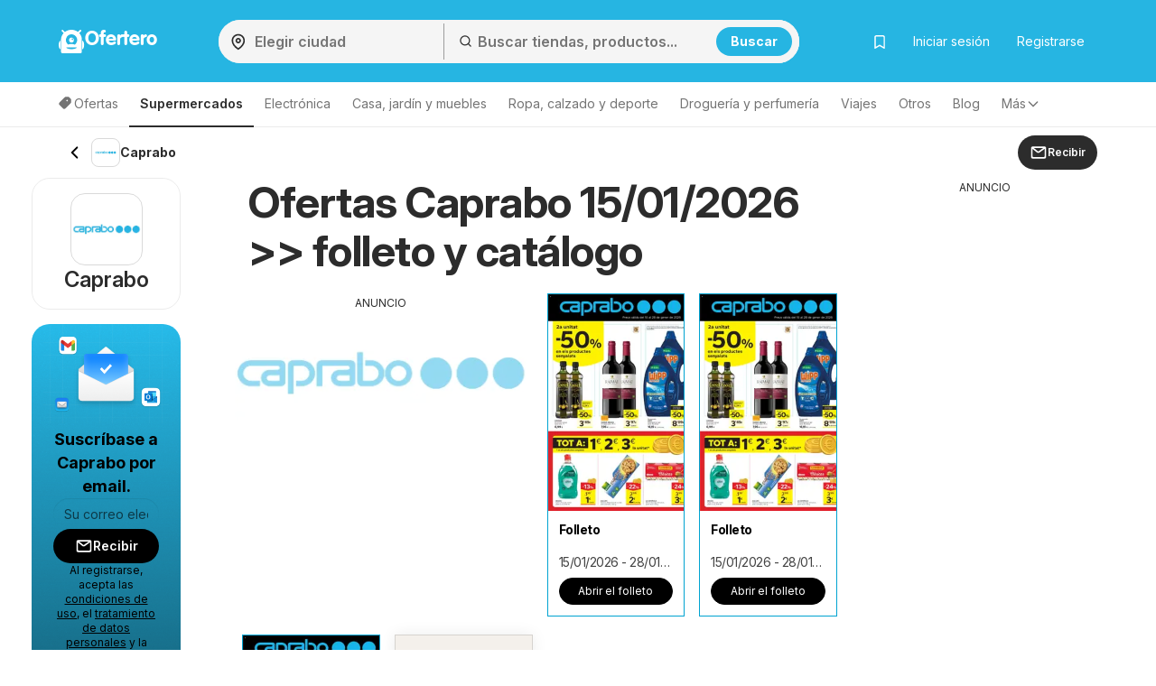

--- FILE ---
content_type: text/html; charset=UTF-8
request_url: https://www.ofertero.es/caprabo/
body_size: 54002
content:
<!DOCTYPE html><html lang="es-ES"><head><meta charset="utf-8"><script>var _COOKIES = {};function loadCookies() {_COOKIES = {};const ca = document.cookie.split(';');for (var i = 0; i < ca.length; i++) {const cv = ca[i].split('=');if (cv.length > 1) {_COOKIES[cv[0].trim()] = cv[1].trim();}}}loadCookies();if ("marketing-cookies-allowed" in _COOKIES && _COOKIES["marketing-cookies-allowed"] == 0) {(adsbygoogle = window.adsbygoogle || []).requestNonPersonalizedAds = 1;}if ("performance-cookies-allowed" in _COOKIES && _COOKIES["performance-cookies-allowed"] == 0) {window['ga-disable-UA-24834420-10'] = true;}var submittedCatcher = false;window.dataLayer = window.dataLayer || [];dataLayer.push({'IP address': '89.173.101.38', page_group: 'shop/index', user_logged: '0', user_id: '' });window.googletag = window.googletag || {cmd: [] };googletag.cmd.push(function() {googletag.pubads().setTargeting('pggrp', 'shop/index');});</script><title>Ofertas Caprabo 15/01/2026 &gt;&gt; folleto y catálogo</title><base href="/"><meta name="theme-color" content="#26b5e2"><meta http-equiv="X-UA-Compatible" content="IE=edge"><meta http-equiv="x-dns-prefetch-control" content="on"><meta name="viewport" content="width=device-width, initial-scale=1.0, maximum-scale=5.0, minimum-scale=1.0"><meta name="google-site-verification" content="SMTjCjT9u5Y0vLjF1TPRRDeTdKHeE0NWBP8UYkCfNkE"><meta name="google-signin-scope" content="profile email"><meta name="google-signin-client_id" content="108130038811-trlbi66g0lfsrp6a8mn5e8rlcoqntj8c.apps.googleusercontent.com"><meta name="csrf-param" content="_csrf"><meta name="csrf-token" content="KvAgiQ2Z0anF6kEFm5auhVeW1TVVhPNxyzSG1e1UFvRoqlf-Yvqh5YKGOGP-9ZbgHu-cX2eppR6ETMCgri1zvw=="><meta name="robots" content="index, follow"><meta name="description" content="Actual folleto de Caprabo ⭐ del 15/01/2026 ⭐ Descubra las ofertas para la semana y no pierda ninguna oferta ✓ Caprabo Catálogo online &gt;&gt;&gt; ofertero.es"><meta property="og:type" content="website"><meta property="og:locale" content="es_ES"><meta property="og:site_name" content="Ofertero"><meta property="og:url" content="https://www.ofertero.es/caprabo/"><meta property="og:title" content="Ofertas Caprabo 15/01/2026 &gt;&gt; folleto y catálogo"><meta property="og:description" content="Actual folleto de Caprabo ⭐ del 15/01/2026 ⭐ Descubra las ofertas para la semana y no pierda ninguna oferta ✓ Caprabo Catálogo online &gt;&gt;&gt; ofertero.es"><meta property="og:image" content="https://eu.leafletscdns.com/thumbor/k9LMMOO3uUl9gQ7POMFCjaaOy6M=/0x0/filters:format(webp):quality(65)/es/data/11/logo.png?6e21f22142e14f90511afe4d8fb42e12"><link href="//eu.leafletscdns.com" rel="dns-prefetch"><link href="//eu.leafletscdns.com" rel="preconnect"><link href="//eu.leafletscdns.com" rel="preconnect" crossorigin="anonymous"><link href="https://www.ofertero.es/caprabo/" rel="canonical"><link type="image/x-icon" href="/favicon/favicon.ico" rel="icon"><link type="image/svg+xml" href="/favicon/favicon.svg" rel="icon"><link href="/img/maskot/pwa/icon180_maskable.png" rel="apple-touch-icon" sizes="180x180"><script src="/ads-static-js/?t=_1765201340" async></script><script src="/js/joined/necessary.min.js?t=e5acd49f84b2af7bcb614ac3ef495b36"></script><script src="https://eu.leafletscdns.com/es/assets/3d573ccf/js/frontendLogger.js?chs=87f003bcfa7643bf4ef1fc8717157ec9"></script><script>var jsContentGenerator = jsContentGenerator || [];window.hyperAds = window.hyperAds || {cmd: []};hyperAds.cmd.push(function() {HyperAds.adsenseCustomChannelsMap = {"ts:cpc":"6120912258","ts:boost":"2132215997","ts:ot":"5255856487","ts:cpc:b":"3727321238","ts:cpc:g":"5040402901","ts:cpc:f":"2820609264","b:hr:0":"7600548254","b:hr:1":"3373566627","b:hr:2":"1593581090","b:hr:3":"1456381114","b:hr:4":"9045491865","b:hr:5":"8993520976","b:hr:6":"8530486549","b:hr:7":"7732410199","b:hr:8":"5204054436","b:hr:9":"7967417754","b:hr:10":"5054275962","b:hr:11":"6419328523","b:hr:12":"5106246857","b:hr:13":"8255154374","b:hr:14":"1621501257","b:hr:15":"9088927735","b:hr:16":"1115030952","b:hr:17":"8801949285","b:hr:18":"6462764396","b:hr:19":"1073237734","b:hr:20":"7447074390","b:hr:21":"7995337918","b:hr:22":"6682256247","b:hr:23":"6133992721","g:hr:0":"1226711599","g:hr:1":"9718014511","g:hr:2":"1839524494","g:hr:3":"2307896965","g:hr:4":"2052708106","g:hr:5":"9747403284","g:hr:6":"4315909369","g:hr:7":"8426544768","g:hr:8":"1741716918","g:hr:9":"5800381429","g:hr:10":"4487299751","g:hr:11":"9376664356","g:hr:12":"4274116149","g:hr:13":"4686648291","g:hr:14":"9334871131","g:hr:15":"5532826106","g:hr:16":"6750501017","g:hr:17":"4124337671","g:hr:18":"1498174338","g:hr:19":"6095894898","g:hr:20":"4782813224","g:hr:21":"6610900219","g:hr:22":"6558929329","g:hr:23":"5297818543","f:hr:0":"1925318545","f:hr:1":"5957489940","f:hr:2":"5742701674","f:hr:3":"4000817540","f:hr:4":"9705163266","f:hr:5":"5520114478","f:hr:6":"9061572531","f:hr:7":"9270274333","f:hr:8":"6979152912","f:hr:9":"1196343197","f:hr:10":"6986073530","f:hr:11":"5672991869","f:hr:12":"8870000840","f:hr:13":"9420665180","f:hr:14":"3039907905","f:hr:15":"8107583514","f:hr:16":"2702379440","f:hr:17":"2232440302","f:hr:18":"6147634587","f:hr:19":"4944016519","f:hr:20":"3139754917","f:hr:21":"7765620972","f:hr:22":"1726826233","f:hr:23":"3630934848","hr:0":"6565068729","hr:1":"2771860036","hr:2":"4251666507","hr:3":"2438121456","hr:4":"2780433044","hr:5":"9933468096","hr:6":"5181604791","hr:7":"3868523124","hr:8":"8929278116","hr:9":"5994223085","hr:10":"4990033108","hr:11":"3676951433","hr:12":"1050788096","hr:13":"8428814736","hr:14":"7083943473","hr:15":"7115733066","hr:16":"6147202101","hr:17":"4798461414","hr:18":"2397289668","hr:19":"8546134739","hr:20":"8771126324","hr:21":"2984916364","hr:22":"3521038768","hr:23":"7041481374","pggrp:brochure\/index":"3862883762","pggrp:partner-brochure\/brochure":"3862883762","pggrp:shop\/index":"9892636301","pggrp:shop\/with-city":"9892636301","pggrp:category\/index":"9849707618","pggrp:site\/index":"8536625947"}});window.dataLayer = window.dataLayer || [];dataLayer.push({shopName: "Caprabo", shopId: "11", categoryName: "Supermercados", categoryId: "11" });window.googletag = window.googletag || {cmd: []};googletag.cmd.push(function() {googletag.pubads().setTargeting("shop", "Caprabo");googletag.pubads().setTargeting("catid", "11");});var topShopsMonitoring = [1,10,4];window.brochureTemplateData = {"translate":{"brochure":{"show":"Mostrar","showBrochure":"Abrir el folleto","showOffer":"Mostrar la oferta","showPage":"Mostrar p\u00e1gina","toShop":"A la tienda","ribbonNew":"NUEVO","remainingDays":"D\u00edas restantes: {days}","price":"Precio en folleto"},"favoriteBrochures":{"text":"Folletos y cat\u00e1logos recomendados"}},"additional":{"shop":{"id":11},"brochure":{"curlImage":"https:\/\/eu.leafletscdns.com\/es\/img\/page-curl.png"}}};window.shopAjaxRender = "index";window.frontendLoggerUrl = '/ajax/frontend-logger';window.ab_test_js = window.ab_test_js || [];ab_test_js.push(() => {ab_test_js.set([{"id":"multiplex_ad_sidebar","versions":[{"id":"A","weight":50},{"id":"B","weight":50}]}], []);});window.googletag = window.googletag || {cmd: []};ab_test_js.push(() => {ab_test_js.onSet((v) => {googletag.cmd.push(() => {var abt = googletag.pubads().getTargeting('abt');abt.push(v.id+':'+v.version.id);googletag.pubads().setTargeting('abt', abt)})})});window.hyper_cmp = window.hyper_cmp || []; hyper_cmp.push(() => {hyper_cmp.run([{"move":true,"move_page":"brochure","type":2,"weight":100,"config":{"message_id":"VTV4gmVF"}}]);});window.hyperAds = window.hyperAds || {};hyperAds.cmd = hyperAds.cmd || [];hyperAds.cmd.push(function() {HyperAds.customData.pggrp = 'shop/index'});var env = "prod";var env = "prod";const deployVersion = "1768817954";var jsContentGenerator = jsContentGenerator || [];const preloader = "https://eu.leafletscdns.com/es/img/preloader.gif";const tick = "https://eu.leafletscdns.com/es/img/tick.svg";const noImgSrc = "https://eu.leafletscdns.com/es/img/no-img.jpg";const logged = 0;const hasElevatedAccess = 0;const shop_id = 11;const shop_name = "Caprabo";const shop_background_color = "#26b5e2";const shop_category_id = "11";const shop_category_name = "Supermercados";const searchJsonUrl = "/site/ac-json/";const searchRouteUrl = "/site/ac-log/";const searchHomeUrl = "/";const loadMenuItemsUrl = "/api/get-menu-items/";const modalContactForm0 = "/ajax/modal-contact-form-0/";const modalContactForm1 = "/ajax/faq-contact-modal-form/";const registrationForm = "/ajax/registration/";const loginForm = "/ajax/login/";const singledayBanner = "/ajax/singleday-banner/";const getExternalScriptUrl = "/external-script/external-script/";const getPartnerBrochureByBranch = "/api/partner-brochure/";var getGeolocationJsonUrl = "/api/get-geolocation/";const animateCssLink = "https://eu.leafletscdns.com/es/css/static/animate.css?t=3097023a34527db45ca82fbaacc793c8";const wrapperTxt = "Más";var countryCode = "ES";const languageCode = "es";var catcher_welcome_heading = "Bienvenido";var catcher_welcome_text = "Ingresa tu contraseña:";var catcher_close_modal = "Cerrar";var kimbinoBanner = false;var voucherPopUpModalLink = "/ajax/voucher-popup";var secretBrochureRedirectLink = "/redirigiendo/oferta/";var registrationEnabled = "1";var webpEnable = "1";const subscribeShopsLink = "/ajax/subscribe-shops/";const topShopsLink = "/ajax/get-top-shops/";const regListSvg = "https://eu.leafletscdns.com/es/img/obalka-LET.svg";const secretBrochureModalApi = "/_api/v1/leaflet/secret-brochure-modal/";var catcher_close_modal = "Cerrar";var favourite_shops_text = "Tiendas favoritas";var popular_products_text = "Productos populares";var translatedUrlDetail = "detalle";var bubText = "Oferta más popular de hoy";var bubTextOpen = "Abrir oferta";var shopExtendedVisualNew = "Folleto actual";var ua = navigator.userAgent.toLowerCase();var isAndroid = ua.indexOf("android") > -1;var cookie_bar_cookies = [ "performance-cookies-allowed", "marketing-cookies-allowed" ];var scriptResource = scriptResource || [];var styleResource = styleResource || [];var jsCode = jsCode || [];var bookmarksUrl = "/guardados/";var jsTranslateReg = {rec_social_btn : "Continuar", rec_social_h2 : "Enhorabuena, el registro se ha completado con éxito.", rec_shop_h2 : "Configuren la suscripción de ofertas de sus tiendas favoritas para recibir las ofertas ventajosas directamente a su dirección del correo electrónico.", rec_shop_save_btn : "Guardar", rec_shop_skip_btn : "Configurar más tarde", rec_email_h2 : "Queda el último paso", rec_email_text : "Se ha enviado una confirmación de registro a su correo electrónico para activar su cuenta.", };var jsTranslateText = {"subscribeWithoutRegistration":{"title_1":"Recibe los folletos de %SHOP% por correo electrónico","placeholder_email":"Su correo electrónico","error_email":"Dirección de correo electrónico incorrecta.","empty_email":"Introduzca la dirección de correo electrónico","standard_error_message":"Se ha producido un error al suscribirse. Inténtelo de nuevo más tarde.","subscribe":"Recibir","bot_human_control_failed":"Nepodarilo sa overiť, že nie ste robot.","disclaimer":"Al registrarse, acepta las <a href=\"https:\/\/d34seexzbffcio.cloudfront.net\/8526d90bf0a1e57f461809a5052de4236747204c661ad.pdf\" target=\"_blank\">condiciones de uso<\/a>, el <a href=\"https:\/\/d34seexzbffcio.cloudfront.net\/a6071486026bb3da4186fdaffe7e13d468529e9ea4c08.pdf\" target=\"_blank\">tratamiento de datos personales<\/a> y la recepción de correos electrónicos y notificaciones personalizadas."},"infinityLeaflet":{"title":"Echa un vistazo a la siguiente oferta","buttonApprove":"Ver la oferta","buttonDecline":"Cancelar"},"exitPage":{"title":"Oferta exclusiva","text":"No te pierdas la oferta especial del día","button":"Explorar la oferta"},"bonusPage":{"nextBonus":"Otro bono","bonus":"Bono","toBrochure":"Continuar al folleto"},"scrollReader":{"next_leaflets_title":"Más ofertas","next_leaflets_button":"Mostrar"},"toaster":{"subscribe_added":"La tienda se ha añadido correctamente a tus suscripciones","subscribe_removed":"La suscripción a la tienda ha sido cancelada.","undo":"Salir","save":"Guardar","page_saved":"El folleto ha sido guardado.","page_removed":"El folleto ha sido eliminado.","page_already_saved":"El folleto ya está en la lista de favoritos.","saved":"Guardado","show":"Mostrar"},"search":{"empty_results":"No hemos encontrado resultados para este término."}};var suggestedDomains = ["@gmail.com","@icloud.com","@outlook.com","@yahoo.com"];var brazeSettings = {"isEnabled":false,"endpoint":"sdk.fra-02.braze.eu","apiKey":"74da74af-c956-4e11-bfa6-abc40be5a472","externalId":""}; if ('SharedWorker' in window) {window.sharedWorkerPath = '/js/shared-worker' + (env === 'prod' ? '.min': '') + '.js?v=' + deployVersion;window.sharedWorker = new SharedWorker(window.sharedWorkerPath, { name: 'hyperia:let:shared-worker' });window.sharedWorker.port.start();} else {window.sharedWorker = null;}var beta_partner_force_prod_api =0;var esSearchJsonUrl = "/search/ajax/";var esSearchRedirectUrl = "/busqueda/";const esSearchError = "Error de búsqueda";const esSearching = "Buscando";const esSearchImg ='<?xml version="1.0" encoding="UTF-8" standalone="no"?><svg xmlns:svg="http://www.w3.org/2000/svg" xmlns="http://www.w3.org/2000/svg" xmlns:xlink="http://www.w3.org/1999/xlink" version="1.0" width="35px" height="35px" viewBox="0 0 128 128" xml:space="preserve" style="margin: 8px 20px;"><g><path d="M75.4 126.63a11.43 11.43 0 0 1-2.1-22.65 40.9 40.9 0 0 0 30.5-30.6 11.4 11.4 0 1 1 22.27 4.87h.02a63.77 63.77 0 0 1-47.8 48.05v-.02a11.38 11.38 0 0 1-2.93.37z" fill="#00A3D1" fill-opacity="1"/><animateTransform attributeName="transform" type="rotate" from="0 64 64" to="360 64 64" dur="1000ms" repeatCount="indefinite"></animateTransform></g></svg>';const esSearchImgDone = "https://eu.leafletscdns.com/es/img/icons/taska.svg";const esSearchEnabled = true;const FB_APP_ID = "300083360446189";const FACEBOOK_PAGE = "https://www.facebook.com/profile.php?id=235219923008367";const FACEBOOK_PAGE_AJAX = "/ajax/fb-page/";const FB_LANG = "es_ES";const fireStrategyEvent = true;const isActualPageShopPage = true;const signupUrl = "/registration/";const GTM_ID = "GTM-MH37JX9F";var IS_GUEST = true;var PROCESS_CATCHER_A_TAG_EVENT = true;var STOP_CATCHER = true;var shop_geolocation_enabled = true;var brochures_mode = true;var active_top_branches = false;var active_top_branches = false;var branch_source = 2;var brochure_page_source = 2;var partner_id = 1;var partner_shop_id = 89366;var geo_by_ip_enabled = true;var geo_partner_id = 1;var partnerDummyTrackings = false;var let_country = "es";var capital_city = "Madrid";var capital_coords = {"lat":40.4165,"lon":-3.70256};var haem = null;var urid = null;var branchesAreActive = 1;var taUrl = "https://tracker.prod.ams3.k8s.hyperia.sk/api/v1";</script><!-- TradeDoubler site verification 3176560 --><meta name="fo-verify" content="728541d9-4717-4381-8a9f-0c94943b7ab8"><script type="application/ld+json">{"@context":"http://schema.org","itemListElement":[{"endDate":"2026-01-28","startDate":"2026-01-15","location":{"address":{"name":"Caprabo España","@type":"PostalAddress"},"url":"https://www.ofertero.es/caprabo/","image":"https://eu.leafletscdns.com/thumbor/k9LMMOO3uUl9gQ7POMFCjaaOy6M=/0x0/filters:format(webp):quality(65)/es/data/11/logo.png?6e21f22142e14f90511afe4d8fb42e12","name":"Ofertas Caprabo 15/01/2026 >> folleto y catálogo","@type":"Place"},"performer":{"name":"Caprabo España","@type":"Organization"},"image":"https://eu.leafletscdns.com/thumbor/D0MJ1_3nY8chDrFN8hCvRzJuyBA=/260x260/center/top/filters:format(webp):quality(65)/es/data/11/83294/0.jpg","name":"Caprabo oferta desde 15/01/2026 Folleto","url":"https://www.ofertero.es/caprabo/folleto-desde-jueves-15-01-2026-83294/","description":"La oferta de la tienda Caprabo con la propuesta actual de productos con descuento.","@type":"SaleEvent"},{"endDate":"2026-01-28","startDate":"2026-01-15","location":{"address":{"name":"Caprabo España","@type":"PostalAddress"},"url":"https://www.ofertero.es/caprabo/","image":"https://eu.leafletscdns.com/thumbor/k9LMMOO3uUl9gQ7POMFCjaaOy6M=/0x0/filters:format(webp):quality(65)/es/data/11/logo.png?6e21f22142e14f90511afe4d8fb42e12","name":"Ofertas Caprabo 15/01/2026 >> folleto y catálogo","@type":"Place"},"performer":{"name":"Caprabo España","@type":"Organization"},"image":"https://eu.leafletscdns.com/thumbor/QSc8_P5SaQ5HpfWOxcdqHU-kcg4=/260x260/center/top/filters:format(webp):quality(65)/es/data/11/83291/0.jpg","name":"Caprabo oferta desde 15/01/2026 Folleto","url":"https://www.ofertero.es/caprabo/folleto-desde-jueves-15-01-2026-83291/","description":"La oferta de la tienda Caprabo con la propuesta actual de productos con descuento.","@type":"SaleEvent"},{"endDate":"2026-01-28","startDate":"2026-01-15","location":{"address":{"name":"Caprabo España","@type":"PostalAddress"},"url":"https://www.ofertero.es/caprabo/","image":"https://eu.leafletscdns.com/thumbor/k9LMMOO3uUl9gQ7POMFCjaaOy6M=/0x0/filters:format(webp):quality(65)/es/data/11/logo.png?6e21f22142e14f90511afe4d8fb42e12","name":"Ofertas Caprabo 15/01/2026 >> folleto y catálogo","@type":"Place"},"performer":{"name":"Caprabo España","@type":"Organization"},"image":"https://eu.leafletscdns.com/thumbor/St-cVdl_K90di4cwSZrAU3sejnk=/260x260/center/top/filters:format(webp):quality(65)/es/data/11/83288/0.jpg","name":"Caprabo oferta desde 15/01/2026 Folleto","url":"https://www.ofertero.es/caprabo/folleto-desde-jueves-15-01-2026-83288/","description":"La oferta de la tienda Caprabo con la propuesta actual de productos con descuento.","@type":"SaleEvent"}],"@type":"OfferCatalog"}</script><link rel="manifest" href="/manifest.json"> <link rel="preconnect" href="https://fonts.googleapis.com"><link rel="preconnect" href="https://fonts.gstatic.com" crossorigin><link rel="preload" as="font" type="font/woff2" href="/fonts/brand/eff2406427522388f49a0c90b25ccf0a.woff2" crossorigin><link rel="preload" as="font" type="font/woff" href="/fonts/brand/eff2406427522388f49a0c90b25ccf0a.woff" crossorigin><link rel="preload" as="style" href="https://fonts.googleapis.com/css2?family=Inter:ital,opsz,wght@0,14..32,100..900;1,14..32,100..900&display=swap"><link rel="stylesheet" onload="this.media='all'" href="https://fonts.googleapis.com/css2?family=Inter:ital,opsz,wght@0,14..32,100..900;1,14..32,100..900&display=swap"><noscript><link rel="stylesheet" href="https://fonts.googleapis.com/css2?family=Inter:ital,opsz,wght@0,14..32,100..900;1,14..32,100..900&display=swap"></noscript><link rel="stylesheet" href="https://cdnjs.cloudflare.com/ajax/libs/izitoast/1.4.0/css/iziToast.min.css"><script src="https://cdnjs.cloudflare.com/ajax/libs/izitoast/1.4.0/js/iziToast.min.js" defer></script><style>.lang-es.letaky-grid .grid-item.grid-item-old .img-container:after {background: url(../img/neaktual-es.png) top left no-repeat;}@font-face{font-family: "CheGuevara Barry";src: url("/fonts/brand/eff2406427522388f49a0c90b25ccf0a.eot");src: url("/fonts/brand/eff2406427522388f49a0c90b25ccf0a.eot?#iefix")format("embedded-opentype"), url("/fonts/brand/eff2406427522388f49a0c90b25ccf0a.woff")format("woff"), url("/fonts/brand/eff2406427522388f49a0c90b25ccf0a.woff2")format("woff2"), url("/fonts/brand/eff2406427522388f49a0c90b25ccf0a.ttf")format("truetype"), url("/fonts/brand/eff2406427522388f49a0c90b25ccf0a.svg#CheGuevara Barry")format("svg");font-weight:normal;font-style:normal;font-display:swap;}/* fontello */ @font-face {font-family: 'fontello';font-display: fallback;src: url('/fonts/fontello/font/fontello.eot?74078554');src: url('/fonts/fontello/font/fontello.eot?74078554#iefix') format('embedded-opentype'), url('/fonts/fontello/font/fontello.woff2?74855797') format('woff2'), url('/fonts/fontello/font/fontello.woff?74078554') format('woff'), url('/fonts/fontello/font/fontello.ttf?74078554') format('truetype'), url('/fonts/fontello/font/fontello.svg?74078554#fontello') format('svg');font-weight: normal;font-style: normal;}</style><style>﻿.row{margin-right:-15px;margin-left:-15px}.row:before,.row:after{display:table;content:" "}.row:after{clear:both}.col-sm-2,.col-md-2,.col-xs-3,.col-sm-3,.col-md-3,.col-lg-3,.col-sm-4,.col-md-4,.col-lg-4,.col-sm-5,.col-md-5,.col-lg-5,.col-xs-6,.col-sm-6,.col-md-6,.col-lg-6,.col-sm-7,.col-md-7,.col-sm-8,.col-md-8,.col-lg-8,.col-xs-9,.col-md-9,.col-lg-9,.col-sm-10,.col-xs-12,.col-sm-12,.col-md-12,.col-lg-12{position:relative;min-height:1px;padding-right:15px;padding-left:15px}.col-xs-3,.col-xs-6,.col-xs-9,.col-xs-12{float:left}.col-xs-12{width:100%}.col-xs-9{width:75%}.col-xs-6{width:50%}.col-xs-3{width:25%}@media all and (min-width: 768px){.col-sm-2,.col-sm-3,.col-sm-4,.col-sm-5,.col-sm-6,.col-sm-7,.col-sm-8,.col-sm-10,.col-sm-12{float:left}.col-sm-12{width:100%}.col-sm-10{width:83.33333333%}.col-sm-8{width:66.66666667%}.col-sm-7{width:58.33333333%}.col-sm-6{width:50%}.col-sm-5{width:41.66666667%}.col-sm-4{width:33.33333333%}.col-sm-3{width:25%}.col-sm-2{width:16.66666667%}.col-sm-offset-4{margin-left:33.33333333%}.col-sm-offset-2{margin-left:16.66666667%}}@media all and (min-width: 1025px){.col-md-2,.col-md-3,.col-md-4,.col-md-5,.col-md-6,.col-md-7,.col-md-8,.col-md-9,.col-md-12{float:left}.col-md-12{width:100%}.col-md-9{width:75%}.col-md-8{width:66.66666667%}.col-md-7{width:58.33333333%}.col-md-6{width:50%}.col-md-5{width:41.66666667%}.col-md-4{width:33.33333333%}.col-md-3{width:25%}.col-md-2{width:16.66666667%}.col-md-offset-3{margin-left:25%}.col-md-offset-2{margin-left:16.66666667%}}@media all and (min-width: 1200px){.col-lg-3,.col-lg-4,.col-lg-5,.col-lg-6,.col-lg-8,.col-lg-9,.col-lg-12{float:left}.col-lg-12{width:100%}.col-lg-9{width:75%}.col-lg-8{width:66.66666667%}.col-lg-6{width:50%}.col-lg-5{width:41.66666667%}.col-lg-4{width:33.33333333%}.col-lg-3{width:25%}}.col-xl-2,.col-xl-3,.col-xl-4,.col-xl-6,.col-xl-8,.col-xl-9,.col-xl-10,.col-xl-12{position:relative;min-height:1px;padding-left:15px;padding-right:15px}@media all and (min-width: 1510px){.col-xl-2,.col-xl-3,.col-xl-4,.col-xl-6,.col-xl-8,.col-xl-9,.col-xl-10,.col-xl-12{float:left}}@media(min-width: 1510px){.col-xl-12{width:100%}.col-xl-10{width:83.33333333%}.col-xl-9{width:75%}.col-xl-8{width:66.66666667%}.col-xl-6{width:50%}.col-xl-4{width:33.33333333%}.col-xl-3{width:25%}.col-xl-2{width:16.66666667%}.col-xl-offset-3{margin-left:25%}}@media all and (min-width: 768px){.navbar-collapse.collapse{display:none !important;overflow:visible !important}.navbar-collapse.in{overflow-y:auto;display:block !important}.navbar-header{float:none}}@media all and (min-width: 1025px){.navbar-collapse.collapse{display:block !important;height:auto !important;padding-bottom:0;overflow:visible !important}.navbar-collapse{width:auto;border-top:0;-webkit-box-shadow:none;box-shadow:none}.navbar-header{float:left}}.subheader{height:56px;display:flex;align-items:center;justify-content:space-between;user-select:none}.subheader>.container{display:flex;padding:0 !important}@media all and (max-width: 1024px){.subheader>.container{padding:0 16px !important}}.subheader>.container .arrow-back{display:inline-flex;justify-content:center;align-items:center;padding:8px;flex-shrink:0}.subheader>.container .arrow-back img{transform:rotate(90deg)}.subheader>.container .current-section{display:flex;align-items:center;flex:1;gap:8px;flex:1 1 auto;min-width:0;overflow:hidden}.subheader>.container .current-section .frame{display:inline-flex;justify-content:center;align-items:center;position:relative;width:32px;height:32px;border-radius:8px;border:.5px solid rgba(0,0,0,.15)}.subheader>.container .current-section .frame img{height:33.3333333333%}.subheader>.container .current-section span{display:inline-block;padding-right:8px;color:#2c2c2c;font-size:14px;font-weight:700;line-height:20px;overflow:hidden;text-overflow:ellipsis;display:-webkit-box;-webkit-line-clamp:1;-webkit-box-orient:vertical}.subheader>.container .btn{display:flex;align-items:center;justify-content:center;flex-shrink:0}html{font-family:sans-serif;-ms-text-size-adjust:100%;-webkit-text-size-adjust:100%;-webkit-font-smoothing:antialiased;-moz-osx-font-smoothing:grayscale;text-rendering:optimizeLegibility}body{margin:0;font-family:"Inter",-apple-system,BlinkMacSystemFont,Segoe UI,Roboto,Helvetica Neue,Arial,Noto Sans,Liberation Sans,sans-serif,Apple Color Emoji,Segoe UI Emoji,Segoe UI Symbol,Noto Color Emoji;background:#fff;color:#333;padding-right:0px !important;font-size:14px;line-height:1.42857143;letter-spacing:-0.05cap}@supports(-webkit-overflow-scrolling: touch){body{padding:0px !important}}*{-webkit-box-sizing:border-box;-moz-box-sizing:border-box;box-sizing:border-box}article,aside,details,figcaption,figure,footer,header,hgroup,main,menu,nav,section,summary{display:block}audio,canvas,progress,video{display:inline-block;vertical-align:baseline}audio:not([controls]){display:none;height:0}[hidden],template{display:none}a{background-color:rgba(0,0,0,0)}a:active,a:hover{outline:0}b,strong{font-weight:bold}h1{font-size:2em;margin:.67em 0}small{font-size:80%}img{border:0}svg:not(:root){overflow:hidden}hr{box-sizing:content-box;height:0}button,input,optgroup,select,textarea{color:inherit;font:inherit;margin:0}button{overflow:visible}button,select{text-transform:none}button,html input[type=button],input[type=reset],input[type=submit]{-webkit-appearance:button;cursor:pointer}button[disabled],html input[disabled]{cursor:default}button::-moz-focus-inner,input::-moz-focus-inner{border:0;padding:0}input{line-height:normal}input[type=checkbox],input[type=radio]{box-sizing:border-box;padding:0}input[type=number]::-webkit-inner-spin-button,input[type=number]::-webkit-outer-spin-button{height:auto}input[type=search]{-webkit-appearance:textfield;box-sizing:content-box}input[type=search]::-webkit-search-cancel-button,input[type=search]::-webkit-search-decoration{-webkit-appearance:none}fieldset{border:1px solid silver;margin:0 2px;padding:.35em .625em .75em}legend{border:0;padding:0}textarea{overflow:auto}table{border-collapse:collapse;border-spacing:0}td,th{padding:0}.img-container img{max-width:100%;vertical-align:middle}.wow{visibility:hidden}.mt0{margin-top:0px}.mt5{margin-top:5px}.mt10{margin-top:10px}.mt15{margin-top:15px}.mt20{margin-top:20px}.mt25{margin-top:25px}.mt30{margin-top:30px}.mt40{margin-top:40px}.mb0{margin-bottom:0px}.mb5{margin-bottom:5px}.mb10{margin-bottom:10px}.mb15{margin-bottom:15px}.mb20{margin-bottom:20px}.mb25{margin-bottom:25px}.mb30{margin-bottom:30px}.mb40{margin-bottom:40px}.pt0{padding-top:0px}.pt5{padding-top:5px}.pt10{padding-top:10px}.pt15{padding-top:15px}.pt20{padding-top:20px}.pt25{padding-top:25px}.pt30{padding-top:30px}.pt40{padding-top:40px}.pb0{padding-bottom:0px}.pb5{padding-bottom:5px}.pb10{padding-bottom:10px}.pb15{padding-bottom:15px}.pb20{padding-bottom:20px}.pb25{padding-bottom:25px}.pb30{padding-bottom:30px}.pb40{padding-bottom:40px}.nomargin{margin:0 !important}.nopadding{padding:0 !important}.border-top-light{border-top:1px solid hsla(0,0%,100%,.15)}.border-top-dark{border-top:1px solid rgba(0,0,0,.12)}.border-bottom-light{border-bottom:1px solid hsla(0,0%,100%,.15)}.border-bottom-dark{border-bottom:1px solid rgba(0,0,0,.12)}.hide,.hidden{display:none !important}.show{display:block !important}.affix{position:fixed}.pull-right{float:right !important}.pull-left{float:left !important}.visible-xxs-phone,.visible-xxs-inlineblock{display:none}.text-left{text-align:left}.text-right{text-align:right}.text-center{text-align:center}.text-muted{color:hsl(0,0%,58.3333333333%)}.text-primary{color:#00a3d1}.text-success{color:hsl(120,48.031496063%,45.1960784314%)}.text-warning{color:orange}.text-grey{color:#aaa}.text-danger{color:#d80000}.bg-primary{background-color:#00a3d1}.bg-success{background-color:#43bd43}.bg-warning{background-color:#ff5c2e}.bg-light{background-color:#edfbff}.v-centering{display:table;width:100%;height:100%;table-layout:fixed}.v-centering .t-cell{display:table-cell;vertical-align:middle}.visible-phone{display:none !important}@media all and (max-width: 479px){.visible-phone{display:block !important}.hidden-phone{display:none !important}}@media all and (max-width: 350px){.hidden-xxs-phone{display:none !important}.visible-xxs-phone{display:block !important}.visible-xxs-inlineblock{display:inline-block !important}}.visible-xs,.visible-xs-block,.visible-xs-inline-block,.visible-sm,.visible-sm-block,.visible-sm-inline-block,.visible-md,.visible-md-block,.visible-md-inline-block,.visible-lg,.visible-lg-block,.visible-lg-inline-block{display:none !important}@media all and (max-width: 767px){.visible-xs{display:block !important}}@media all and (max-width: 767px){.visible-xs-block{display:block !important}}@media all and (max-width: 767px){.visible-xs-inline-block{display:inline-block !important}}@media all and (max-width: 1024px){.visible-sm{display:block !important}}@media all and (max-width: 1024px){.visible-sm-block{display:block !important}}@media all and (max-width: 1024px){.visible-sm-inline-block{display:inline-block !important}}@media all and (min-width: 1025px){.visible-md{display:block !important}}@media all and (min-width: 1025px){.visible-md-block{display:block !important}}@media all and (min-width: 1025px){.visible-md-inline-block{display:inline-block !important}}@media all and (min-width: 1200px){.visible-lg{display:block !important}}@media all and (min-width: 1200px){.visible-lg-block{display:block !important}}@media all and (min-width: 1200px){.visible-lg-inline-block{display:inline-block !important}}@media all and (max-width: 767px){.hidden-xs{display:none !important}}@media all and (max-width: 1024px){.hidden-sm{display:none !important}}@media all and (min-width: 1025px){.hidden-md{display:none !important}}@media all and (min-width: 1200px){.hidden-lg{display:none !important}}@media all and (max-width: 767px){.text-center-sm{text-align:center}}@media all and (max-width: 1024px){.text-center-md{text-align:center}}@media all and (min-width: 1200px){.hidden-xl{display:block !important}.hidden-lg{display:none !important}}@media all and (min-width: 1510px){.hidden-lg{display:block !important}.hidden-md.hidden-lg{display:block}.hidden-xl{display:none !important}}.clearfix:before,.clearfix:after{display:table;content:" "}.clearfix:after{clear:both}.fade{opacity:0;-webkit-transition:opacity 0.15s linear;-ms-transition:opacity 0.15s linear;-moz-transition:opacity 0.15s linear;-o-transition:opacity 0.15s linear;transition:opacity 0.15s linear}.fade.in{opacity:1}.collapse{display:none}.collapse.in{display:block}tr.collapse.in{display:table-row}tbody.collapse.in{display:table-row-group}.collapsing{position:relative;height:0;overflow:hidden;transition:height .35s ease,visibility .35s ease;-webkit-transition:height .35s ease,visibility .35s ease;-moz-transition:height .35s ease,visibility .35s ease}.fs-16{font-size:16px}html{scroll-behavior:smooth}html body{min-height:100vh;display:flex;flex-flow:column}.btn,.lead,.title,h1,h2,h3,h4,.quasi-h1,.quasi-h2{font-family:"Inter"}h1,h2,.quasi-h1,.quasi-h2{letter-spacing:-0.5px}h1,h2,h3,h4,h5,h6,.quasi-h1,.quasi-h2{line-height:1.1;color:inherit}h1,h2,h3,.quasi-h1,.quasi-h2{margin-top:20px;margin-bottom:10px;font-weight:normal}h1,.quasi-h1{font-size:32px;margin-bottom:20px}h2,.quasi-h2{font-size:26px;margin-bottom:20px}h3,.quasi-h3{font-size:20px;margin-bottom:16px}@media all and (max-width: 479px){h3,.quasi-h3{font-size:20px;margin-bottom:14px}}h4{font-size:18px;margin-bottom:10px;margin-top:10px}p{margin:0 0 10px}footer{margin-top:auto}footer .slogan{font-size:12px}@media all and (max-width: 768px){footer .project-logo{justify-content:center}}.lead{font-weight:300;line-height:1.4;font-size:18px;margin-bottom:20px}@media all and (max-width: 479px){.lead{font-size:16px}}a{text-decoration:none;color:#2c2c2c;-webkit-transition:0.2s all;-ms-transition:0.2s all;-moz-transition:0.2s all;-o-transition:0.2s all;transition:0.2s all}a:hover{text-decoration:underline;color:rgb(18.5,18.5,18.5)}a.disabled{color:#ddd}ul,ol{margin-top:0;margin-bottom:10px}ul ul,ul ol,ol ul,ol ol{margin-bottom:0}ul.list-unstyled,ol.list-unstyled{padding-left:0;list-style:none}ul.list-inline,ol.list-inline{padding-left:0;list-style:none;margin-left:-5px}ul.list-inline>li,ol.list-inline>li{display:inline-block;padding-right:5px;padding-left:5px}ul.list-default{margin-bottom:0}ul.list-default li{margin-bottom:4px;padding-left:15px}ul.list-default li a{color:#333}ul.list-default li a:hover{color:#2b8ab0}ul.list-default li a:before{font-family:fontello;content:"";margin-left:-15px;float:left}hr{margin-top:20px;margin-bottom:20px;border:0;border-top:1px solid #eee}.the-page{position:relative}.the-page.breadcrumbs-padding{padding-top:32px}main{margin:0;width:100%;overflow:hidden}main.no-breadcrumbs{padding-top:25px}main.no-breadcrumbs h1{margin-top:0}.container{margin-right:auto;margin-left:auto;padding-left:15px;padding-right:15px}@media(min-width: 767px){.container{width:auto}}@media all and (min-width: 1025px){.container{width:820px;position:relative;right:90px}.the-page{min-height:700px}footer .container,.header-wrapper .container,.nav-wrapper .container,.anchor-ads .container{right:0px;width:970px;padding:0}}@media all and (min-width: 1200px){.container{position:relative;right:155px;width:900px}footer .container,.header-wrapper .container,.nav-wrapper .container,.anchor-ads .container{right:0px;width:1150px;padding:0}}@media all and (min-width: 1510px){.container{position:relative;right:160px;width:1200px}footer .container,.header-wrapper .container,.nav-wrapper .container,.anchor-ads .container{right:0px;width:1460px;padding:0}}@media all and (min-width: 1025px){.content-wrapper,.col-lg-9.content-wrapper{float:right}}@media all and (min-width: 1025px){.content-wrapper-left,.col-xl-9.content-wrapper-left{float:right}}@media all and (min-width: 1510px){.content-wrapper-left,.col-xl-9.content-wrapper-left{float:right}}section{padding-bottom:30px}section p{margin-bottom:26px;line-height:1.7}section h3,section .quasi-h3{margin-bottom:20px}section h2,section .quasi-h2{margin-bottom:26px}section.shop-description{padding-top:30px}section.shop-description .nav-tabs{margin-bottom:20px}#sidebar{padding-bottom:30px}#sidebar h3{font-size:20px;margin-top:0;margin-bottom:0px;font-weight:normal}#sidebar>.box{border-top:3px solid #14b5e3}#sidebar>.item{margin-bottom:16px}#sidebar .email-signup form{text-align:center}#sidebar .email-signup label{font-size:13px}#sidebar .email-signup p.title{font-size:16px;line-height:1.4;padding-bottom:70px;margin-bottom:15px;min-height:55px;background:url(../img/maskot/maskot-main-happy-xs-subscribe.png) center bottom no-repeat}#sidebar .email-signup.xmas-email-signup p.title{background:url(../img/maskot/maskot-main-happy-xs-subscribe-xmas.png) left center no-repeat}#sidebar .email-signup button{min-width:100%;margin-left:auto;margin-right:auto}#sidebar .email-signup .form-group{margin-bottom:8px}#sidebar .email-signup .form-control{border-radius:20px}@media all and (max-width: 1024px){#sidebar .email-signup{margin-left:auto;margin-right:auto}}#sidebar .lang-ru .email-signup p.title{background:url(../img/maskot/maskot-main-happy-xs-subscribe-ru.png) center bottom no-repeat}#sidebar .shop-signup a.btn{display:block;white-space:normal}#sidebar .shop-signup a.btn i{margin-right:9px}#sidebar .js_subscribe-email-flash-side .alert-danger{overflow-wrap:break-word}.sidebar-wrapper.sidebar-wrapper-narrow{display:block}.box{border:1px solid #d9d9d9;background:#fff;padding:16px;margin-bottom:16px}.box .inner{text-align:center;padding:8px 0}.box .inner h3{margin-top:0}.box.blue{border:1px solid #00a3d1}.box.box-blank{padding:0;border:none;background:0 0;box-shadow:none}.box.box-lightblue{background-color:#edfbff}.box.box-lightred{background-color:#fffbed}.box.box-border-primary{border-top:3px solid #00a3d1}.box.box-border-success{border-top:3px solid #43bd43}.box.box-border-warning{border-top:3px solid #ff5c2e}.box.shop-affil-bg{position:relative;overflow:hidden}.box.shop-affil-bg img.maskot-right{position:absolute;right:-30px;top:-15px}@media all and (max-width: 767px){.box.shop-affil-bg img.maskot-right{max-width:115px;top:4px;right:-20px}}@media all and (max-width: 479px){.box.shop-affil-bg .inner{text-align:left}.box.shop-affil-bg .inner h3{font-size:18px}}.box.bordered{border:1px solid #ccc;box-shadow:0 0 15px #bbb}a.box{display:block}.row>.box{margin-left:8px;margin-right:9px}.page-poster{padding-bottom:0px;border-bottom:none;margin-bottom:20px}.page-poster h1,.page-poster h2,.page-poster .quasi-h1,.page-poster .quasi-h2{font-size:24px;line-height:32px;font-weight:700;margin-bottom:14px;margin-top:0;font-weight:normal}@media all and (max-width: 767px){.page-poster h1,.page-poster h2,.page-poster .quasi-h1,.page-poster .quasi-h2{font-size:24px}}.page-poster p.lead{font-size:18px}@media all and (max-width: 479px){.page-poster p.lead{font-size:16px}}.page-poster .page-header{margin-top:10px;border:none;padding-bottom:0;margin-bottom:16px}.page-poster .page-header p.subtitle{margin-top:-10px;color:hsl(0,0%,30%)}@media all and (max-width: 479px){.page-poster .page-header{padding-top:0px;margin-top:0}.page-poster .page-header h1,.page-poster .page-header h2,.page-poster .page-header .quasi-h1,.page-poster .page-header .quasi-h2{font-size:26px}}.page-poster.offers-poster{display:flex;align-items:center;gap:8px;margin-bottom:24px}.page-poster.offers-poster picture,.page-poster.offers-poster img{height:48px}.page-poster.offers-poster h1{font-weight:600;margin-bottom:0;text-overflow:ellipsis;white-space:nowrap;overflow:hidden;font-size:36px;line-height:44px;color:#2c2c2c}@media all and (max-width: 768px){.page-poster.offers-poster h1{font-size:28px;line-height:32px}}svg.icon{width:16px;height:16px;fill:rgba(0,0,0,0);stroke:rgba(0,0,0,0)}.intersect-lazy-load{min-height:300px}[class*=grid] picture.ll,.fav-items picture{position:relative;display:block}[class*=grid] picture.ll::before,.fav-items picture::before{content:"";position:absolute;top:0;left:0;width:100%;min-height:50px;z-index:20;opacity:1;background:#e2e2e2;-webkit-transition:0.4s all;-ms-transition:0.4s all;-moz-transition:0.4s all;-o-transition:0.4s all;transition:0.4s all}[class*=grid] picture.ll.loaded,[class*=grid] picture.ll.error,.fav-items picture.loaded,.fav-items picture.error{background:#fff}[class*=grid] picture.ll.loaded::before,[class*=grid] picture.ll.error::before,.fav-items picture.loaded::before,.fav-items picture.error::before{opacity:0}.hp-carousel.skeleton-loader:empty{margin:auto;width:100%;min-height:417px;background-image:linear-gradient(100deg, rgba(255, 255, 255, 0), rgba(255, 255, 255, 0.5) 50%, rgba(255, 255, 255, 0) 80%),linear-gradient(#eee 380px, transparent 0),linear-gradient(#eee 380px, transparent 0),linear-gradient(#eee 380px, transparent 0),linear-gradient(#eee 380px, transparent 0);background-repeat:repeat-y;background-size:50px 200px,230px 400px,230px 400px,230px 400px,230px 400px;background-position:0 0,0px 0,245px 0,490px 0px,735px 0px}.fav-znacky-grid .skeleton-loader:empty{margin:auto;width:100%}@media all and (max-width: 454px){.fav-znacky-grid .skeleton-loader:empty.shop-tiles-count-1{min-height:116px}.fav-znacky-grid .skeleton-loader:empty.shop-tiles-count-2{min-height:116px}.fav-znacky-grid .skeleton-loader:empty.shop-tiles-count-3{min-height:232px}.fav-znacky-grid .skeleton-loader:empty.shop-tiles-count-4{min-height:232px}.fav-znacky-grid .skeleton-loader:empty.shop-tiles-count-5{min-height:348px}.fav-znacky-grid .skeleton-loader:empty.shop-tiles-count-6{min-height:348px}.fav-znacky-grid .skeleton-loader:empty.shop-tiles-count-7{min-height:464px}.fav-znacky-grid .skeleton-loader:empty.shop-tiles-count-8{min-height:464px}.fav-znacky-grid .skeleton-loader:empty.shop-tiles-count-9{min-height:580px}.fav-znacky-grid .skeleton-loader:empty.shop-tiles-count-10{min-height:580px}.fav-znacky-grid .skeleton-loader:empty.shop-tiles-count-11{min-height:696px}.fav-znacky-grid .skeleton-loader:empty.shop-tiles-count-12{min-height:696px}}@media all and (min-width: 455px)and (max-width: 599px){.fav-znacky-grid .skeleton-loader:empty.shop-tiles-count-1{min-height:116px}.fav-znacky-grid .skeleton-loader:empty.shop-tiles-count-2{min-height:116px}.fav-znacky-grid .skeleton-loader:empty.shop-tiles-count-3{min-height:116px}.fav-znacky-grid .skeleton-loader:empty.shop-tiles-count-4{min-height:232px}.fav-znacky-grid .skeleton-loader:empty.shop-tiles-count-5{min-height:232px}.fav-znacky-grid .skeleton-loader:empty.shop-tiles-count-6{min-height:232px}.fav-znacky-grid .skeleton-loader:empty.shop-tiles-count-7{min-height:348px}.fav-znacky-grid .skeleton-loader:empty.shop-tiles-count-8{min-height:348px}.fav-znacky-grid .skeleton-loader:empty.shop-tiles-count-9{min-height:348px}.fav-znacky-grid .skeleton-loader:empty.shop-tiles-count-10{min-height:464px}.fav-znacky-grid .skeleton-loader:empty.shop-tiles-count-11{min-height:464px}.fav-znacky-grid .skeleton-loader:empty.shop-tiles-count-12{min-height:464px}}@media all and (min-width: 600px)and (max-width: 890px),all and (min-width: 1024px)and (max-width: 1510px){.fav-znacky-grid .skeleton-loader:empty.shop-tiles-count-1{min-height:116px}.fav-znacky-grid .skeleton-loader:empty.shop-tiles-count-2{min-height:116px}.fav-znacky-grid .skeleton-loader:empty.shop-tiles-count-3{min-height:116px}.fav-znacky-grid .skeleton-loader:empty.shop-tiles-count-4{min-height:116px}.fav-znacky-grid .skeleton-loader:empty.shop-tiles-count-5{min-height:232px}.fav-znacky-grid .skeleton-loader:empty.shop-tiles-count-6{min-height:232px}.fav-znacky-grid .skeleton-loader:empty.shop-tiles-count-7{min-height:232px}.fav-znacky-grid .skeleton-loader:empty.shop-tiles-count-8{min-height:232px}.fav-znacky-grid .skeleton-loader:empty.shop-tiles-count-9{min-height:348px}.fav-znacky-grid .skeleton-loader:empty.shop-tiles-count-10{min-height:348px}.fav-znacky-grid .skeleton-loader:empty.shop-tiles-count-11{min-height:348px}.fav-znacky-grid .skeleton-loader:empty.shop-tiles-count-12{min-height:348px}}@media all and (min-width: 891px)and (max-width: 1023px),all and (min-width: 1511px){.fav-znacky-grid .skeleton-loader:empty.shop-tiles-count-1{min-height:116px}.fav-znacky-grid .skeleton-loader:empty.shop-tiles-count-2{min-height:116px}.fav-znacky-grid .skeleton-loader:empty.shop-tiles-count-3{min-height:116px}.fav-znacky-grid .skeleton-loader:empty.shop-tiles-count-4{min-height:116px}.fav-znacky-grid .skeleton-loader:empty.shop-tiles-count-5{min-height:116px}.fav-znacky-grid .skeleton-loader:empty.shop-tiles-count-6{min-height:116px}.fav-znacky-grid .skeleton-loader:empty.shop-tiles-count-7{min-height:232px}.fav-znacky-grid .skeleton-loader:empty.shop-tiles-count-8{min-height:232px}.fav-znacky-grid .skeleton-loader:empty.shop-tiles-count-9{min-height:232px}.fav-znacky-grid .skeleton-loader:empty.shop-tiles-count-10{min-height:232px}.fav-znacky-grid .skeleton-loader:empty.shop-tiles-count-11{min-height:232px}.fav-znacky-grid .skeleton-loader:empty.shop-tiles-count-12{min-height:232px}}.fav-znacky-grid .skeleton-loader:empty{background-image:linear-gradient(100deg, rgba(255, 255, 255, 0), rgba(255, 255, 255, 0.5) 50%, rgba(255, 255, 255, 0) 80%),linear-gradient(#eee 110px, transparent 0),linear-gradient(#eee 110px, transparent 0),linear-gradient(#eee 110px, transparent 0),linear-gradient(#eee 110px, transparent 0),linear-gradient(#eee 110px, transparent 0),linear-gradient(#eee 110px, transparent 0);background-repeat:repeat-y;background-size:50px 200px,150px 120px,150px 120px,150px 120px,150px 120px,150px 120px,150px 120px;background-position:0 0,0px 0,160px 0px,320px 0px,480px 0px,640px 0px,800px 0px}.project-logo{display:flex;align-items:center;user-select:none}.project-logo .title{font-family:CheGuevara Barry;text-decoration:none;line-height:1;align-self:end}*:hover>.project-logo{text-decoration:none}header{background-color:#fff;height:auto}.contained header{position:relative;margin-left:auto;margin-right:auto;right:0}.contained header .header-wrapper{padding-left:15px;padding-right:15px}@media all and (max-width: 1024px){.contained header .header-wrapper{padding-left:0;padding-right:0}}.contained header .nav-wrapper{border-left:1px solid #ddd;border-right:1px solid #ddd}.contained header .nav-wrapper .navbar-collapse{padding-right:0;padding-left:10px}@media all and (max-width: 1024px){.contained header .nav-wrapper .navbar-collapse{padding-left:0}}@media all and (max-width: 767px){.contained header .nav-wrapper{padding-left:15px;padding-right:15px}}.contained header .container{width:100%;padding-left:20px;padding-right:20px}@media all and (min-width: 1025px){.contained header{width:970px}}@media all and (min-width: 1200px){.contained header{width:1180px}}@media all and (min-width: 1510px){.contained header{width:1490px}}.header-wrapper{padding:21.5px 0;position:relative}.header-wrapper .container-flex{display:flex;text-align:center;width:100%;margin-right:auto;margin-left:auto;padding-left:15px;padding-right:15px}@media all and (min-width: 1025px){.header-wrapper .container-flex{width:970px;padding:0}}@media all and (min-width: 1200px){.header-wrapper .container-flex{width:1150px;padding:0}}@media all and (min-width: 1510px){.header-wrapper .container-flex{width:1460px;padding:0}}.header-wrapper.football-header{background:url(../img/football-header.png) bottom center no-repeat;background-size:contain;background-color:#33ab3d}.header-wrapper.easter-header{background:url(../img/easter-header.png) bottom center repeat-x}@media all and (max-width: 1024px){.header-wrapper{padding:5px 0}}.header-wrapper.xmas-header{background:url(../img/xmas-header.png) bottom left repeat-x}.header-wrapper.valentin-header{background:url(../img/valentin-header.png) bottom left repeat-x}.header-wrapper.blackfriday-header{background:url(../img/blackfriday-header2.png) bottom left repeat-x;position:relative}.header-wrapper.blackfriday-header .container-flex{position:relative;z-index:1}@media all and (min-width: 1200px){.header-wrapper.blackfriday-header:after{content:"";height:50px;width:100%;position:absolute;bottom:0;left:0;z-index:0;background:url(../img/blackfriday-darky.png) bottom center no-repeat}}.container-flex>.navbar-header{display:grid;grid-template-columns:1fr 1fr 1fr;grid-template-rows:auto auto;padding-bottom:5px;width:100%}@media all and (min-width: 768px){.container-flex>.navbar-header{margin-right:0;margin-left:0}}@media all and (min-width: 1024px){.container-flex>.navbar-header{grid-template-columns:auto auto auto;grid-template-rows:auto;align-items:center;gap:.25rem;padding-bottom:0}}.navbar-header a.navbar-btns{font-size:18px;width:34px;height:34px;line-height:34px;text-align:center;color:#fff;background:var(--head-darker);border-radius:50%;display:none}.navbar-header a.navbar-btns:hover{background:rgb(0,123.2248803828,158);background:rgba(0,0,0,.23)}@media all and (max-width: 1024px){.navbar-header a.navbar-btns{display:inline-block}}.brand{grid-column:1/2;grid-row:1/2;margin:8px 0;text-align:left;position:relative;align-self:center}.brand .logo:hover{text-decoration:none}.brand .logo.logo-white .logo-vector{fill:#fff}@media all and (min-width: 1024px){.brand{grid-column:unset;grid-row:unset}}.valentin-header .brand:before{content:"";display:block;width:46px;height:32px;margin-right:8px;margin-left:-18px;float:left;background:url(../img/valentin-logo-hearts.png) left center no-repeat}@media all and (max-width: 1024px){.valentin-header .brand:before{margin-left:0}}@media all and (max-width: 479px){.valentin-header .brand:before{width:36px;height:24px;background-size:cover;margin-left:-6px}}.hokej-header .brand:before{content:"";display:block;width:60px;height:33px;margin-right:0px;margin-left:-14px;float:left;background:url(../img/hokejka-pred-logo.png) left center no-repeat;background-size:contain}@media all and (max-width: 479px){.hokej-header .brand:before{width:45px;height:25px;margin-left:-10px;display:none}}.easter-header .brand:before{content:"";display:block;width:44px;height:30px;margin-right:0px;margin-left:-10px;float:left;background:url(../img/easter-logo-eggs.png) left center no-repeat}@media all and (max-width: 479px){.easter-header .brand:before{width:30px;height:20px;background-size:cover}}.football-header .brand:before{content:"";display:block;width:44px;height:30px;margin-right:0px;margin-left:-10px;float:left;background:url(../img/football-logo.png) left center no-repeat}@media all and (max-width: 479px){.football-header .brand:before{width:20px;height:23px;background:url(../img/football-logo-m.png) left center no-repeat;background-size:contain;margin-right:4px;margin-left:-10px}}.brand .slogan{display:inline-block;float:right;margin-bottom:0;margin-top:0;line-height:34px;margin-left:20px;padding-left:20px;border-left:1px solid rgba(0,0,0,.12);color:hsla(0,0%,100%,.75);font-size:20px}@media all and (max-width: 1024px){.brand .logo img{max-width:200px;margin-top:2px}}@media all and (max-width: 767px){.brand .slogan{display:none}}@media all and (min-width: 1025px){.brand .slogan{display:none}}@media all and (min-width: 1510px){.brand .slogan{font-size:20px;display:block}}@media all and (max-width: 479px){.brand .logo img{max-width:150px;margin-top:2px}}#user-navbar.navbar-collapse{padding:0;overflow:visible;box-shadow:none;width:100%}@media all and (min-width: 1025px){#user-navbar.navbar-collapse{width:unset}}.header-block-right{grid-column:1/4;grid-row:3/3;display:flex}@media all and (min-width: 1024px){.header-block-right{grid-column:unset;grid-row:unset;flex-direction:row;margin-left:auto}}.header-block-right .lang-switch{margin-left:15px;border-left:1px solid rgb(from var(--head-darker, #FFF) r g b/0.2);padding-left:15px;margin-bottom:0}@media all and (max-width: 1024px){.header-block-right .lang-switch{display:none}}@media all and (min-width: 1024px){.header-block-right .lang-switch{display:flex;align-items:center}}.header-block-right .lang-switch li a{display:block;padding:11px 2px;color:var(--head-darker, #FFF);opacity:.5;font-size:12px;filter:alpha(opacity=40)}.header-block-right .lang-switch li:hover a,.header-block-right .lang-switch li:focus a{opacity:.9;filter:alpha(opacity=90)}.header-block-right .lang-switch li.current a{opacity:.9;filter:alpha(opacity=90);font-weight:bold}.header-block-right .nav-bookmarks{position:relative;width:42px;height:42px}@media all and (max-width: 1024px){.header-block-right .nav-bookmarks{display:none !important}}.header-block-right .nav-bookmarks svg{flex-shrink:0}.header-block-right .nav-bookmarks:after{content:"";display:inline-block;background-color:red;width:8px;height:8px;border-radius:50%;position:absolute;right:5px;top:6px;opacity:0;transition:opacity .25s linear}.header-block-right .nav-bookmarks.has-entries:after{opacity:1}@media all and (max-width: 479px){.header-block-right .user-dropdowns .user-registration{padding-left:15px;padding-right:15px;display:inline}}.user-block.notifications-block{float:left;margin-right:10px;display:none}@media all and (min-width: 1025px){.user-block.notifications-block{display:block}}.user-block.notifications-block .dropdown-menu>.inner{padding:15px;min-width:180px}@media all and (min-width: 1025px){.user-block.notifications-block .dropdown-menu>.inner{min-width:270px}}.user-block .user-dropdowns{display:flex;flex-direction:row;flex-wrap:wrap;gap:8px;justify-content:flex-end}.user-block .user-dropdowns>a,.user-block .user-dropdowns>span{color:#fff;background-image:linear-gradient(to right, var(--head-darker), var(--head-darker));margin:0 8px;padding-top:9px;padding-bottom:9px;display:inline-block}.user-block .user-dropdowns>a:hover,.user-block .user-dropdowns>a:focus,.user-block .user-dropdowns>span:hover,.user-block .user-dropdowns>span:focus{text-decoration:underline}.user-block .user-dropdowns>a.btn,.user-block .user-dropdowns>span.btn{border:2px solid rgba(0,0,0,0);-webkit-transition:0.2s all;-ms-transition:0.2s all;-moz-transition:0.2s all;-o-transition:0.2s all;transition:0.2s all;border-radius:20px;margin:0}.user-block .user-dropdowns>a.btn:hover,.user-block .user-dropdowns>a.btn:focus,.user-block .user-dropdowns>span.btn:hover,.user-block .user-dropdowns>span.btn:focus{text-decoration:none;border-color:hsla(0,0%,100%,.75)}.user-block .user-dropdowns>a.btn.btn-active,.user-block .user-dropdowns>span.btn.btn-active{border-color:hsla(0,0%,100%,.75)}.user-block .user-dropdowns>a.btn.btn-active:hover,.user-block .user-dropdowns>a.btn.btn-active:focus,.user-block .user-dropdowns>span.btn.btn-active:hover,.user-block .user-dropdowns>span.btn.btn-active:focus{text-decoration:none}@media all and (max-width: 1024px){.user-block .user-dropdowns>a,.user-block .user-dropdowns>span{font-size:12px}}@media all and (max-width: 479px){.user-block .user-dropdowns>a,.user-block .user-dropdowns>span{margin:0;text-align:center}}.user-block .user-dropdowns .dropdown{display:inline-block}.user-block .user-dropdowns .dropdown>a,.user-block .user-dropdowns .dropdown>span{color:#fff;padding:9px 14px;border-radius:20px;display:inline-block;border:2px solid rgba(0,0,0,0);transition:transition,.2s all;margin:0}.user-block .user-dropdowns .dropdown>a:not(.btn-warning),.user-block .user-dropdowns .dropdown>span:not(.btn-warning){background-image:linear-gradient(to right, var(--head-darker), var(--head-darker))}.user-block .user-dropdowns .dropdown>a:hover,.user-block .user-dropdowns .dropdown>a:focus,.user-block .user-dropdowns .dropdown>span:hover,.user-block .user-dropdowns .dropdown>span:focus{text-decoration:none;border-color:hsla(0,0%,100%,.75)}.user-block .user-dropdowns .dropdown>a:hover:not(.btn-warning),.user-block .user-dropdowns .dropdown>a:focus:not(.btn-warning),.user-block .user-dropdowns .dropdown>span:hover:not(.btn-warning),.user-block .user-dropdowns .dropdown>span:focus:not(.btn-warning){background-image:linear-gradient(to right, var(--head-darker), var(--head-darker))}.user-block .user-dropdowns .dropdown>a i,.user-block .user-dropdowns .dropdown>span i{margin-right:4px;font-size:13px}.user-block .user-dropdowns .dropdown>a:before,.user-block .user-dropdowns .dropdown>span:before{position:absolute;top:-6px;right:10px;border-left:8px solid rgba(0,0,0,0);border-right:8px solid rgba(0,0,0,0);border-bottom:8px solid #fff}@media all and (max-width: 1024px){.user-block .user-dropdowns .dropdown>a,.user-block .user-dropdowns .dropdown>span{font-size:12px}}.user-block .user-dropdowns .dropdown>a{white-space:nowrap}.user-block .user-dropdowns .dropdown .dropdown-menu{margin-top:5px;left:auto;right:0;overflow:auto;max-height:400px}.user-block .user-dropdowns .dropdown .dropdown-menu>li+li a,.user-block .user-dropdowns .dropdown .dropdown-menu>li+li button{border-top:1px solid #ededed}.user-block .user-dropdowns .dropdown .dropdown-menu form{padding:20px;width:250px}.user-block .user-dropdowns .dropdown .dropdown-menu form .form-group{margin-bottom:8px}.user-block .user-dropdowns .dropdown .dropdown-menu form .btn{margin-bottom:10px;display:block;width:100%}.user-block .user-dropdowns .dropdown .dropdown-menu form>a{font-size:12px;color:#888}.user-block .user-dropdowns .dropdown .dropdown-menu>li+li form{padding:0;width:auto}.user-block .user-dropdowns .dropdown .dropdown-menu>li+li form .btn{margin:0;padding:3px 20px;text-align:left;color:inherit;font:inherit;border-radius:0}@media all and (max-width: 479px){.user-block .user-dropdowns{text-align:center}.user-block .user-dropdowns .dropdown>a{display:block;text-align:center;width:100%}.user-block .user-dropdowns .dropdown .dropdown-menu{min-width:140px}.user-block .user-dropdowns .dropdown .dropdown-menu>li>a{padding:3px 10px;width:auto}}@media all and (min-width: 1024px){.user-block .user-dropdowns{flex-wrap:nowrap;align-items:center}}@media all and (max-width: 1024px){.user-block{margin-top:7px}}.searchbox{grid-column:1/4;grid-row:2/3;display:flex;height:32px;position:relative;border-radius:999px}@media all and (min-width: 1024px){.searchbox{grid-column:2/3;grid-row:unset;height:48px;background:linear-gradient(0deg, rgba(0, 0, 0, 0.04) 0%, rgba(0, 0, 0, 0.04) 100%),#fff}}.searchbox.js-input-selected{flex-direction:column !important;background-color:unset !important;flex-wrap:nowrap !important;gap:.5rem !important;height:unset !important}.searchbox.js-input-selected .city-picker-wrapper{background-color:#fff !important;max-width:unset !important;padding:0 0 !important;border-radius:18px !important}.searchbox.js-input-selected .city-picker-wrapper #city-picker{padding:6px 10px 6px 35px !important}.searchbox.js-input-selected .city-picker-wrapper .location-marker.mobile{position:absolute}.searchbox.js-input-selected .city-picker-wrapper input{border-radius:18px !important;font-size:16px}.searchbox.js-input-selected .search-input{max-width:unset !important}.searchbox.js-input-selected .search-input .tt-hint,.searchbox.js-input-selected .search-input .tt-input{border-radius:18px !important}.searchbox.js-input-selected .search-input .tt-hint{padding:6px 8px 6px 35px !important}.searchbox.js-input-selected .search-input .tt-input{padding:6px 8px 6px 36px !important}.searchbox.js-input-selected .search-prompt div.list-unstyled{border-radius:unset !important;box-shadow:unset !important;height:100% !important}.searchbox.js-input-selected .search-prompt div.list-unstyled:not(.list-row){border-radius:unset !important;box-shadow:unset !important;height:100% !important;display:grid !important;grid-template-columns:1fr 1fr !important;grid-column-gap:.5rem !important;grid-row-gap:.5rem !important}.searchbox.js-input-selected .search-prompt div.list-unstyled:not(.list-row) .favourite-shops-header{line-height:119% !important;grid-column:1/3 !important}.searchbox.js-input-selected .search-prompt div.list-unstyled:not(.list-row) .tt-suggestion a{gap:.5rem !important}.searchbox.js-input-selected .search-prompt div.list-unstyled:not(.list-row) .tt-suggestion .img-container{width:unset !important}.searchbox.js-input-selected .search-prompt div.list-unstyled:not(.list-row) .tt-suggestion img{max-height:60px !important}.searchbox.js-input-selected .divide{display:none !important}.search-input{flex-basis:100%;max-width:50%;display:flex;justify-content:flex-start;position:relative}.search-input:focus-within{border:none}.search-input.no-city-picker{max-width:100%}@media all and (min-width: 1025px){.search-input{max-width:unset}}.search-input .magnifier-wrapper{position:absolute;left:8px;z-index:10;top:0;bottom:0}.search-input .magnifier-wrapper img{position:absolute;top:0;bottom:0;margin:auto 0}@media all and (min-width: 1024px){.search-input .magnifier-wrapper{left:16px}}.search-input .magnifier-wrapper .mobile{display:inline}.search-input .magnifier-wrapper .desktop{display:none}@media all and (min-width: 1024px){.search-input .magnifier-wrapper .mobile{display:none}.search-input .magnifier-wrapper .desktop{display:inline}}.search-input form{height:100%;width:100%;position:relative}@media all and (max-width: 1024px){.search-input .hidden-mobile{display:none}}@media all and (min-width: 1025px){.search-input{width:250px}.search-input.collapse{display:block}.search-input .hidden-desktop{display:none}}@media all and (min-width: 1200px){.search-input{width:329px}}@media all and (min-width: 1510px){.search-input{width:400px}}.search-input .header-btn-search{display:none}@media all and (min-width: 1025px){.search-input .header-btn-search{--color: $color-main;position:absolute;right:8px;display:inline-block;background-color:#000;background-image:linear-gradient(to right, var(--color), var(--color));color:#fff;border-radius:50px;border:none;top:8px;font-weight:700;font-size:14px;padding:6px 16px;z-index:15}}.search-input:focus-within .tt-hint{--color: $color-main;--color-darker: color-mix(in srgb,var(--color),#000 15%);border-width:0px;border-style:solid;border-color:var(--color-darker) !important}.th-root{display:block !important;height:40px}.search-input span:not(.magnifier-wrapper),.search-input .input-group-lg span:not(.magnifier-wrapper){width:100%;height:100%;padding-left:0}.search-input .tt-input,.search-input #search-input-box,.search-input .input-group-lg .tt-input,.search-input .input-group-lg #search-input-box{color:#333;text-shadow:0 0 4px #fff;height:100%;border-radius:999px;border:none;outline:none;font:inherit;width:100%;font-size:16px;padding-left:26px;padding-right:0;font-family:"Inter";font-weight:600;background-color:unset !important;background:linear-gradient(0deg, rgba(0, 0, 0, 0.04) 0%, rgba(0, 0, 0, 0.04) 100%),#fff !important}@media all and (min-width: 1025px){.search-input .tt-input,.search-input #search-input-box,.search-input .input-group-lg .tt-input,.search-input .input-group-lg #search-input-box{padding-left:36.5px;padding-right:90px}}.search-input .tt-input::placeholder,.search-input #search-input-box::placeholder,.search-input .input-group-lg .tt-input::placeholder,.search-input .input-group-lg #search-input-box::placeholder{font-size:16px}.search-input .tt-input,.search-input #search-input-box:has(+.city-picker-wrapper .js-search-input),.search-input .input-group-lg .tt-input,.search-input .input-group-lg #search-input-box:has(+.city-picker-wrapper .js-search-input){border-top-right-radius:15px;border-bottom-right-radius:15px;border-bottom-left-radius:0 !important;border-top-left-radius:0 !important}.search-input .tt-hint,.search-input .input-group-lg .tt-hint{font-weight:normal;color:#bbb;font-size:16px;max-width:100%;height:100%;border-radius:15px;padding-left:25px;padding-right:0;width:100%}@media all and (min-width: 1025px){.search-input .tt-hint,.search-input .input-group-lg .tt-hint{width:100%;border-radius:50px;padding-left:50px;padding-right:90px;color:red}}.search-input.no-city-picker .tt-hint,.search-input.no-city-picker .tt-input,.search-input .input-group-lg.no-city-picker .tt-hint,.search-input .input-group-lg.no-city-picker .tt-input{border-top-left-radius:15px;border-bottom-left-radius:15px}@media all and (min-width: 1025px){.search-input.no-city-picker .tt-hint,.search-input.no-city-picker .tt-input,.search-input .input-group-lg.no-city-picker .tt-hint,.search-input .input-group-lg.no-city-picker .tt-input{border-top-left-radius:50px;border-bottom-left-radius:50px}}.search-input div.search-prompt,.search-input .input-group-lg div.search-prompt{right:-100px;width:100%}@media all and (max-width: 1024px){.search-input div.search-prompt,.search-input .input-group-lg div.search-prompt{top:40px !important;width:100vw;height:100vh;max-width:100vh;left:-15px !important}}.search-input .search-prompt h3,.search-input .input-group-lg .search-prompt h3{color:#707070;font-weight:700;font-size:16px;width:100%;text-align:left;margin:0}.search-input .search-prompt div.list-unstyled,.search-input .input-group-lg .search-prompt div.list-unstyled{display:flex;background:#fff;box-shadow:0 5px 15px rgba(0,0,0,.15);border-left:1px solid #eee;border-right:1px solid #eee;border-bottom:1px solid #eee;margin:0;max-height:400px;overflow:hidden;padding:15px 5px 20px;border-bottom-right-radius:20px;border-bottom-left-radius:20px}.search-input .search-prompt div.list-unstyled.list-row,.search-input .input-group-lg .search-prompt div.list-unstyled.list-row{flex-direction:column;flex-wrap:nowrap;gap:.5rem}.search-input .search-prompt div.list-unstyled.list-row .tt-suggestion,.search-input .input-group-lg .search-prompt div.list-unstyled.list-row .tt-suggestion{border:none}.search-input .search-prompt div.list-unstyled.list-row .tt-suggestion a,.search-input .input-group-lg .search-prompt div.list-unstyled.list-row .tt-suggestion a{flex-direction:row;align-items:center;gap:1rem}.search-input .search-prompt div.list-unstyled.list-row h3,.search-input .input-group-lg .search-prompt div.list-unstyled.list-row h3{display:none}.search-input .search-prompt div div.tt-suggestion,.search-input .input-group-lg .search-prompt div div.tt-suggestion{display:block;background:#fff;border:1px solid #d9d9d9}.search-input .search-prompt div div.tt-suggestion .search-prompt-query,.search-input .input-group-lg .search-prompt div div.tt-suggestion .search-prompt-query{padding-top:0;text-align:left}.search-input .search-prompt div div.tt-suggestion .search-prompt-query p,.search-input .input-group-lg .search-prompt div div.tt-suggestion .search-prompt-query p{margin-bottom:0}@media all and (min-width: 1025px){.search-input .search-prompt div div.tt-suggestion .search-prompt-query p,.search-input .input-group-lg .search-prompt div div.tt-suggestion .search-prompt-query p{font-size:16px}}.search-input .search-prompt div div.tt-suggestion a,.search-input .input-group-lg .search-prompt div div.tt-suggestion a{display:flex;flex-direction:column;flex-wrap:nowrap;align-items:center;padding:5px 10px;color:#666;height:100%}.search-input .search-prompt div div.tt-suggestion:hover,.search-input .search-prompt div div.tt-suggestion:focus,.search-input .input-group-lg .search-prompt div div.tt-suggestion:hover,.search-input .input-group-lg .search-prompt div div.tt-suggestion:focus{background:rgba(0,0,0,.05)}.search-input .search-prompt div div.tt-suggestion.active,.search-input .input-group-lg .search-prompt div div.tt-suggestion.active{background:rgb(209,244.8755980861,255)}.search-input .search-prompt div div.tt-suggestion.active a,.search-input .input-group-lg .search-prompt div div.tt-suggestion.active a{color:#00a3d1}.search-input .search-prompt div div.tt-suggestion .img-container,.search-input .input-group-lg .search-prompt div div.tt-suggestion .img-container{width:70px}.search-input .search-prompt div div.tt-suggestion.shop img,.search-input .input-group-lg .search-prompt div div.tt-suggestion.shop img{max-height:30px}.search-input .search-prompt div div.tt-suggestion.letak .img-container,.search-input .input-group-lg .search-prompt div div.tt-suggestion.letak .img-container{height:50px;overflow:hidden}.img-container img{max-width:100%}html:has(.city-picker-wrapper) .tt-hint{border-top-right-radius:15px;border-bottom-right-radius:15px;border-bottom-left-radius:0 !important;border-top-left-radius:0 !important}@media all and (min-width: 1025px){html:has(.city-picker-wrapper) .tt-hint{border-top-right-radius:50px;border-bottom-right-radius:50px;border-bottom-left-radius:0 !important;border-top-left-radius:0 !important}}.nav{padding-left:0;margin-bottom:0;list-style:none}.nav:before,.nav:after{display:table;content:" "}.nav:after{clear:both}.nav>li{position:relative;display:block}.nav>li>a{position:relative;display:block;padding:10px 15px}.nav>li>a:hover,.nav>li>a:focus{text-decoration:none;background-color:#eee}.nav>li.disabled>a{color:#777}.nav>li.disabled>a:hover,.nav>li.disabled>a:focus{color:#777;text-decoration:none;cursor:not-allowed;background-color:rgba(0,0,0,0)}.nav .open>a,.nav .open>a:hover,.nav .open>a:focus{background-color:#eee;border-color:#ccc}.nav>li>a>img{max-width:none}.nav-tabs{border-bottom:1px solid #ddd}.nav-tabs>li{cursor:pointer;float:left;margin-bottom:-1px}.nav-tabs>li>a{margin-right:2px;line-height:1.42857143;border:1px solid rgba(0,0,0,0);border-radius:4px 4px 0 0}.nav-tabs>li>a:hover{border-color:#eee #eee #ddd}.nav-tabs>li.active>a,.nav-tabs>li.active>a:hover,.nav-tabs>li.active>a:focus{color:#2c2c2c;cursor:default;background-color:#fff;border:1px solid #ddd;border-bottom-color:rgba(0,0,0,0)}.nav-pills>li{float:left}.nav-pills>li>a{border-radius:4px}.nav-pills>li+li{margin-left:2px}.nav-pills>li.active>a,.nav-pills>li.active>a:hover,.nav-pills>li.active>a:focus{color:#00a3d1;background-color:#fff}.nav-stacked>li{float:none}.nav-stacked>li+li{margin-top:2px;margin-left:0}.tab-content>.tab-pane{display:none}.tab-content>.active{display:block}.nav-tabs .dropdown-menu{margin-top:-1px;border-top-left-radius:0;border-top-right-radius:0}.navbar-nav{margin:7.5px -15px}@media all and (max-width: 1024px){.navbar-nav{margin:0}}.navbar-nav>li>a{padding-top:10px;padding-bottom:10px;line-height:20px}.navbar-nav>li>a.offers-category{padding-left:32px !important}.navbar-nav>li>a.offers-category .location-marker{position:absolute;top:16px;left:12px;width:18px;height:18px}.navbar-nav>li>a.offers-category .location-marker svg{width:inherit;height:inherit}@media all and (min-width: 1025px){.navbar-nav>li>a.offers-category .location-marker{top:6px;left:13px}}@media all and (max-width: 1024px){.navbar-nav .open .dropdown-menu{position:static;float:none;width:auto;margin-top:0;background-color:rgba(0,0,0,0);border:1px solid #ddd !important;box-shadow:none}.navbar-nav .open .dropdown-menu>li>a,.navbar-nav .open .dropdown-menu .dropdown-header{padding:5px 15px 5px 25px}.navbar-nav .open .dropdown-menu>li>a{line-height:20px}.navbar-nav .open .dropdown-menu>li>a:hover,.navbar-nav .open .dropdown-menu>li>a:focus{background-image:none}}@media all and (min-width: 768px){.navbar-nav{float:left;margin:0}.navbar-nav>li{float:left}.navbar-nav>li>a{padding-top:15px;padding-bottom:15px}}.btns-wrapper{grid-column:3/4;grid-row:1/2;display:flex;flex-direction:row;justify-content:end;gap:.35rem;margin:8px 0;position:relative}@media all and (min-width: 1025px){.btns-wrapper{display:none}}.btns-wrapper .nav-bookmarks{position:relative}.btns-wrapper .nav-bookmarks:after{content:"";display:inline-block;background-color:red;width:5px;height:5px;border-radius:50%;position:absolute;right:5px;top:6px;opacity:0;transition:opacity .25s linear}.btns-wrapper .nav-bookmarks.has-entries:after{opacity:1}.btns-wrapper .nav-bookmarks svg{flex-shrink:0}.btn-wrapper-mobile-overlay{position:absolute;top:0;height:100%;left:0;width:100%;z-index:15;flex-direction:row-reverse;align-items:center}.btn-wrapper-mobile-overlay a{padding:10px}.brand-mobile-overlay{position:absolute;top:0;height:100%;left:0;width:100%;z-index:15;flex-direction:row;align-items:center;color:#fff;font-size:16px;font-style:normal;font-weight:700;line-height:119%}.navbar-toggle{position:relative;padding:0;font-size:18px;width:34px;height:34px;border:none;line-height:34px;background:var(--head-darker);border-radius:50%;color:#fff;display:none}@media all and (max-width: 1024px){.navbar-toggle{display:inline-block}}.nav-wrapper{background:#fff;height:50px;overflow:hidden;border-bottom:.5px solid rgba(0,0,0,.08)}.nav-wrapper.overflow-visible{overflow:visible}@media all and (max-width: 1024px){.nav-wrapper{padding:0;height:auto;border:none}}@media all and (min-width: 1025px){.nav-wrapper{width:100%}}@media all and (max-width: 1024px){#navbar{box-shadow:0px 3px 16px rgba(0,0,0,.1607843137);background:#fff;position:relative;z-index:1}}@media all and (min-width: 1200px){#navbar .nav{margin-left:-15px;margin-right:-15px}}#navbar .nav>ul.navbar-nav{margin-bottom:0;height:50px}#navbar .nav>ul.navbar-nav:after{display:table;clear:both}#navbar .nav>ul.navbar-nav>li{float:left;padding:8px 0;font-weight:400}@media screen and (max-width: 1024px){#navbar .nav>ul.navbar-nav>li{border-bottom:1px solid #ddd;border-radius:0 !important}}#navbar .nav>ul.navbar-nav>li.active,#navbar .nav>ul.navbar-nav>li.active>a{color:#2c2c2c;font-weight:600}#navbar .nav>ul.navbar-nav>li.active .offers-category,#navbar .nav>ul.navbar-nav>li.active .offers-category .location-marker{color:#0131f0}#navbar .nav>ul.navbar-nav>li.active>a,#navbar .nav>ul.navbar-nav>li:hover>a,#navbar .nav>ul.navbar-nav>li:focus>a{color:#2c2c2c;text-decoration:none}@media all and (min-width: 1025px){#navbar .nav>ul.navbar-nav>li.active,#navbar .nav>ul.navbar-nav>li:hover,#navbar .nav>ul.navbar-nav>li:focus{border-bottom:2px solid currentColor}}@media all and (min-width: 1025px){#navbar .nav>ul.navbar-nav>li.active:has(.offers-category),#navbar .nav>ul.navbar-nav>li:hover:has(.offers-category),#navbar .nav>ul.navbar-nav>li:focus:has(.offers-category){border-color:#0131f0}}#navbar .nav>ul.navbar-nav>li:hover>.dropdown{display:block}#navbar .nav>ul.navbar-nav>li.location-li{display:none}#navbar .nav>ul.navbar-nav>li.more>.dropdown{width:200px;padding:10px 0;left:auto;right:0}#navbar .nav>ul.navbar-nav>li.more>.dropdown>li>a{padding-top:8px;padding-bottom:8px;white-space:normal;color:#333;font-weight:bold}#navbar .nav>ul.navbar-nav>li.more>.dropdown>li>a.is_category{display:flex;align-items:center;gap:2px}#navbar .nav>ul.navbar-nav>li.more>.dropdown>li>.dropdown{top:-3px;width:500px;left:auto;right:100%}#navbar .nav>ul.navbar-nav>li.more>.dropdown>li:hover>.dropdown{display:block}#navbar .nav>ul.navbar-nav>li>a{padding:6px 10px;border-radius:5px;display:block;color:rgba(44,44,44,.66);position:relative}#navbar .nav>ul.navbar-nav>li>a.is_category,#navbar .nav>ul.navbar-nav>li>a.dropdown-toggle{display:flex;align-items:center;gap:2px}@media all and (min-width: 1200px){#navbar .nav>ul.navbar-nav>li>a{padding:6px 12px}}#navbar .nav>ul.navbar-nav>li a .badge{background:linear-gradient(107deg, #EC673F 0.96%, #F98753 100.96%);position:relative;margin-left:4px;font-size:12px;padding:2px 8px;top:-2px;display:inline-block;font-weight:700;line-height:18px;border-radius:8px}@media all and (max-width: 1024px){#navbar .nav>ul.navbar-nav>li a .badge{font-weight:normal;top:0}}#navbar .nav>ul.navbar-nav>li .dropdown{display:none;padding-left:20px;margin:0 0 20px;position:absolute;z-index:100;top:50px;background-color:#fff;background-repeat:no-repeat;background-position:right bottom;border-radius:24px;left:0;width:100%;box-shadow:0 3px 8px rgba(0,0,0,.2);overflow:hidden}#navbar .nav>ul.navbar-nav>li .dropdown .clearfix{width:260px;height:160px;position:absolute;z-index:0;bottom:0;right:0;background-image:none}@media all and (max-width: 1024px){#navbar .nav>ul.navbar-nav>li .dropdown .clearfix{background-image:none}}@media all and (max-width: 1024px){#navbar .nav>ul.navbar-nav>li .dropdown .clearfix{display:none !important;visibility:hidden}#navbar .nav>ul.navbar-nav>li .dropdown .clearfix.show{display:block !important;visibility:visible}}#navbar .nav>ul.navbar-nav>li .dropdown ul:not(.suggest-list){float:left;width:31%;margin-right:3%;max-width:220px;position:relative;z-index:1}#navbar .nav>ul.navbar-nav>li .dropdown ul:not(.suggest-list) li{position:relative}#navbar .nav>ul.navbar-nav>li .dropdown ul:not(.suggest-list) li a{font-size:14px;padding:4px;display:block;color:#333;text-decoration:none;font-weight:bold}@media all and (max-width: 1024px){#navbar .nav>ul.navbar-nav>li .dropdown ul:not(.suggest-list) li a{padding:16px 0 16px 16px;border-bottom:1px solid #ddd;font-weight:normal}}#navbar .nav>ul.navbar-nav>li .dropdown ul:not(.suggest-list) li a:hover{text-decoration:underline;color:#00a3d1}#navbar .nav>ul.navbar-nav>li .dropdown ul:not(.suggest-list) li.active a{font-weight:bold;text-decoration:none;color:#00a3d1}#navbar .nav>ul.navbar-nav>li .dropdown .title{display:block;margin-bottom:12px;padding:0 4px 4px;font-size:14px;z-index:1;position:relative}@media all and (max-width: 1024px){#navbar .nav>ul.navbar-nav>li .dropdown .title{font-family:Arial,Helvetica,sans-serif;font-size:14px;color:#333;margin-bottom:0;padding:16px 0 16px 16px;border-bottom:1px solid #ddd}}#navbar .nav>ul.navbar-nav>li .dropdown .title a{color:#333}#navbar .nav>ul.navbar-nav>li .dropdown .title a:hover{color:#00a3d1;text-decoration:none}@media all and (min-width: 1025px){#navbar .nav>ul.navbar-nav>li .dropdown{padding:20px 20px 40px;margin:0px}}#navbar .nav>ul.navbar-nav li.event-xmas a{color:#e4001a;display:flex;font-weight:600;white-space:nowrap !important}@media all and (max-width: 1024px){#navbar .nav>ul.navbar-nav li.event-xmas a{white-space:normal !important}}#navbar .nav>ul.navbar-nav li.event-xmas a span{padding-left:10px}#navbar .nav>ul.navbar-nav li.event-xmas:hover a{color:rgb(166.8,0,19.0210526316)}#navbar .nav>ul.navbar-nav li.event-corona a{color:#e4001a;display:flex;font-weight:600;white-space:nowrap !important;position:relative}@media all and (max-width: 1024px){#navbar .nav>ul.navbar-nav li.event-corona a{white-space:normal !important}}#navbar .nav>ul.navbar-nav li.event-corona a img{padding-left:10px;max-height:36px;display:block;position:absolute;top:-2px}#navbar .nav>ul.navbar-nav li.event-corona:hover a{color:rgb(166.8,0,19.0210526316)}#navbar .nav .navbar-nav-m{display:none;margin-bottom:0}#navbar .nav .navbar-nav-m li{border:1px solid rgba(0,0,0,0);margin-bottom:5px}#navbar .nav .navbar-nav-m li>span{margin-right:0;display:inline-block;padding:6px 20px;font-weight:bold;color:#888}#navbar .nav .lang-switch{padding-top:10px;padding-left:15px;padding-right:15px;border-top:1px solid #dedede}#navbar .nav .lang-switch li{float:left}#navbar .nav .lang-switch li.icon{color:#888;padding:6px;margin-right:10px}#navbar .nav .lang-switch li a{font-weight:normal;color:#ccc;padding:6px}#navbar .nav .lang-switch li.current a{color:#888;font-weight:bold}#navbar .nav .lang-switch li:hover,#navbar .nav .lang-switch li:focus{border-color:rgba(0,0,0,0)}@media all and (max-width: 1024px){#navbar{border-bottom:none;max-height:100%}#navbar .nav{padding:0}#navbar .nav>ul.navbar-nav{margin-left:0;margin-right:0;float:none;height:auto}#navbar .nav>ul.navbar-nav>li{float:none;padding:0;margin-bottom:5px}}@media all and (max-width: 1024px)and (max-width: 1024px){#navbar .nav>ul.navbar-nav>li{margin-bottom:0}}@media all and (max-width: 1024px){#navbar .nav>ul.navbar-nav>li:hover .dropdown{display:none}#navbar .nav>ul.navbar-nav>li:hover>a{color:#333}#navbar .nav>ul.navbar-nav>li.active>a{color:#00a3d1;text-decoration:none}}@media all and (max-width: 1024px)and (max-width: 1024px){#navbar .nav>ul.navbar-nav>li.active>a{color:#333;background-color:#dbf5ff;margin-top:0}}@media all and (max-width: 1024px){#navbar .nav>ul.navbar-nav>li.dropped-down{position:relative;overflow:hidden}#navbar .nav>ul.navbar-nav>li.dropped-down>a{color:#333;font-weight:bold;z-index:1}}@media all and (max-width: 1024px)and (max-width: 1024px){#navbar .nav>ul.navbar-nav>li.dropped-down>a i{transform:rotate(180deg);color:#00a3d1}}@media all and (max-width: 1024px){#navbar .nav>ul.navbar-nav>li.location-li{display:block}#navbar .nav>ul.navbar-nav>li.location-li .dropdown{background:none;padding:20px 20px 20px;margin:0px auto}#navbar .nav>ul.navbar-nav>li.location-li .dropdown:before,#navbar .nav>ul.navbar-nav>li.location-li .dropdown:after{display:none}#navbar .nav>ul.navbar-nav>li.location-li .dropdown .help-text{font-weight:normal}#navbar .nav>ul.navbar-nav>li.location-li .dropdown .autosuggest-box ul.suggest-list{float:none;width:100%;margin-right:auto;max-width:none}#navbar .nav>ul.navbar-nav>li>a{margin-right:0;color:#333;font-weight:300;display:block;padding:16px}}@media all and (max-width: 1024px)and (max-width: 1024px){#navbar .nav>ul.navbar-nav>li>a i{display:inline-block;float:right;font-size:24px;font-weight:bold;color:#333}}@media all and (max-width: 1024px){#navbar .nav>ul.navbar-nav>li .dropdown{position:static;border:1px solid #ddd;border-radius:10px;box-shadow:none;padding-left:0;margin-left:15px;width:calc(100% - 30px)}#navbar .nav>ul.navbar-nav>li .dropdown ul:not(.suggest-list){float:none;width:auto;margin-right:auto;max-width:100%}#navbar .nav .navbar-nav-m{display:block}}@media all and (max-width: 767px){#navbar .container{padding:0}}.navbar-collapse{overflow-x:visible;padding-right:15px;padding-left:15px}@media all and (max-width: 1024px){.navbar-collapse{padding-left:0;padding-right:0}}.navbar-collapse{border-top:none;-webkit-overflow-scrolling:touch}.app-buttons{display:flex;align-content:center;justify-content:space-evenly;align-items:center}@media all and (min-width: 1024px){.app-buttons{display:none}}.app-buttons .btn-app-navbar{height:35px;cursor:pointer;margin:16px 5px 16px 5px}.app-buttons .btn-app-navbar picture img{height:100%}.city-picker-wrapper{flex-basis:100%;background-color:rgba(0,0,0,0);position:relative;max-width:50%;display:flex}.city-picker-wrapper input{border:none;height:100%;padding-left:30px;outline:none;width:100%;color:#2c2c2c;border-top-left-radius:999px;border-bottom-left-radius:999px;font-size:16px;font-weight:600;font-family:"Inter";background:linear-gradient(0deg, rgba(0, 0, 0, 0.04) 0%, rgba(0, 0, 0, 0.04) 100%),#fff;text-overflow:ellipsis}@media all and (min-width: 1025px){.city-picker-wrapper input{padding-left:40px}}@media all and (min-width: 1025px){.city-picker-wrapper{max-width:250px}}.city-picker-wrapper:has(.show-confirm) input{padding-right:30px}@media all and (min-width: 1024px){.city-picker-wrapper:has(.show-confirm) input{padding-right:65px}}.city-picker-wrapper .divide{border-right:1px solid #9d9d9d;margin-top:4px;margin-bottom:4px}.city-picker-wrapper:focus-within .divide{display:none}.city-picker-wrapper .location-marker{align-self:center;position:absolute;left:8px;line-height:normal}@media all and (min-width: 1025px){.city-picker-wrapper .location-marker{top:14px;left:12px}}.city-picker-wrapper .location-marker.desktop{display:none}@media all and (min-width: 1025px){.city-picker-wrapper .location-marker.desktop{display:inline}}@media all and (min-width: 1025px){.city-picker-wrapper .location-marker.mobile{display:none}}.city-picker-wrapper .nav-error-popup{display:none;position:absolute;top:90px;background-color:#edd9d8;padding:16px;color:#a94442;z-index:12;border-radius:5px;font-size:12px;font-weight:400;flex-direction:row}.city-picker-wrapper .nav-error-popup.open{display:flex !important}.city-picker-wrapper .nav-error-popup p{margin-bottom:0;line-height:16px;text-align:left;padding-left:5px}@media all and (min-width: 1025px){.city-picker-wrapper .nav-error-popup{top:45px}}.city-picker-wrapper .city-selector-btn{display:none;color:#2c2c2c;text-decoration:underline;position:absolute;right:2px;font-weight:600;line-height:59%;top:0;bottom:0;padding-left:5px;padding-right:5px}.city-picker-wrapper .city-selector-btn.show-confirm{display:flex;align-items:center;z-index:1}.city-picker-wrapper .city-selector-btn span.desktop{display:none}@media all and (min-width: 1025px){.city-picker-wrapper .city-selector-btn span.desktop{display:inline;font-size:16px}}.city-picker-wrapper .city-selector-btn span.mobile{display:inline}@media all and (min-width: 1025px){.city-picker-wrapper .city-selector-btn span.mobile{display:none;font-size:16px}}.city-picker-wrapper .navigation-loading-overlay{border-radius:18px;justify-content:space-between;align-items:center;padding:1rem 0}.city-picker-wrapper .navigation-loading-overlay.loading{display:flex !important}@media all and (min-width: 1025px){.city-picker-wrapper .navigation-loading-overlay{border-top-left-radius:50px;border-bottom-left-radius:50px;justify-content:space-around;padding:0}}.city-picker-wrapper .navigation-loading-overlay .searching{color:#333;font-weight:bold}.city-picker-wrapper .navigation-loading-overlay img{max-height:30px}.city-picker-wrapper .full-width-dropdown{width:100vw;height:100vh;max-height:unset !important;left:-15px}@media all and (min-width: 1025px){.city-picker-wrapper .full-width-dropdown{height:unset;max-height:250px;width:100%;left:0}}.city-picker-wrapper .highlight,.user-admin-city-picker .highlight{--color: $color-main;color:var(--color);font-weight:700}input#city-picker::placeholder{font-size:16px}@media all and (min-width: 1025px){.borderBottomLeftRadius0{border-bottom-left-radius:0 !important}}@media all and (min-width: 1025px){.borderBottomRightRadius0{border-bottom-right-radius:0 !important}}.city-dropdown-list{position:absolute;margin-top:40px;z-index:1000;width:100%;top:0;max-height:250px;overflow-y:auto;background:#fff;display:none}@media all and (min-width: 1025px){.city-dropdown-list{box-shadow:0 10px 15px -3px rgba(0,0,0,.1),0 4px 6px -2px rgba(0,0,0,.05);border-bottom-left-radius:20px;border-bottom-right-radius:20px;margin-top:48px}}.city-dropdown{position:relative;width:100%;margin:0 auto;display:flex;justify-content:center;height:44px}.city-dropdown .city-dropdown-input-wrapper{display:flex;flex-direction:row;width:100%;border:1px solid #00a3d1;border-radius:5px}.city-dropdown .city-search-icon{display:flex;padding-right:10px;padding-left:10px;padding-top:10px}.city-dropdown .city-search-icon svg{position:relative;top:2px;vertical-align:bottom}.city-suggestion-item{display:flex;width:100%;padding:11px 16px;cursor:pointer;color:#333}.city-suggestion-item:hover{background:#edf2f7}.city-suggestion-item.pick-location{--color: $color-main;color:var(--color)}.city-suggestion-item.pick-location svg{margin-right:.5rem}.navbar-collapse.collapse.in .user-block .user-dropdowns,.navbar-collapse.collapsing .user-block .user-dropdowns{display:flex}.underline{text-decoration:underline}.pointer{cursor:pointer}#breadcrumbs{padding:12px 0;visibility:visible !important;overflow-x:auto;white-space:nowrap;-webkit-overflow-scrolling:touch;scrollbar-width:none}#breadcrumbs::-webkit-scrollbar{display:none}@media all and (max-width: 767px){#breadcrumbs{padding-left:15px;padding-right:15px;margin-left:-15px;margin-right:-15px;background:#f6f6f6;margin-bottom:-10px;height:auto !important}}#breadcrumbs.bottom{background:none}#breadcrumbs .breadcrumb{padding:0;margin:0;background:0 0;list-style:none;display:inline-flex}#breadcrumbs .breadcrumb li{display:inline-block;color:#737373;font-size:12px;font-weight:400;line-height:16px}#breadcrumbs .breadcrumb li a{color:#737373}#breadcrumbs .breadcrumb li:last-child a{text-decoration:none;font-weight:normal}#breadcrumbs .breadcrumb li+li:before{content:"/";font-size:8px;padding:0 6px;color:#b7b7b7;position:relative;vertical-align:middle}.admin-info-table{width:470px}.admin-info-table td{padding:.3rem}.admin-info-table__label{width:200px;vertical-align:top}.animated{-webkit-animation-duration:1s;animation-duration:1s;-webkit-animation-fill-mode:both;animation-fill-mode:both}.animated{-webkit-animation-duration:1s;animation-duration:1s;-webkit-animation-fill-mode:both;animation-fill-mode:both}@keyframes tada{0%,100%{-webkit-transform:scale3d(1, 1, 1);-ms-transform:scale3d(1, 1, 1);transform:scale3d(1, 1, 1)}10%,20%{-webkit-transform:scale3d(0.9, 0.9, 0.9) rotate3d(0, 0, 1, -3deg);-ms-transform:scale3d(0.9, 0.9, 0.9) rotate3d(0, 0, 1, -3deg);transform:scale3d(0.9, 0.9, 0.9) rotate3d(0, 0, 1, -3deg)}30%,50%,70%,90%{-webkit-transform:scale3d(1.1, 1.1, 1.1) rotate3d(0, 0, 1, 3deg);-ms-transform:scale3d(1.1, 1.1, 1.1) rotate3d(0, 0, 1, 3deg);transform:scale3d(1.1, 1.1, 1.1) rotate3d(0, 0, 1, 3deg)}40%,60%,80%{-webkit-transform:scale3d(1.1, 1.1, 1.1) rotate3d(0, 0, 1, -3deg);-ms-transform:scale3d(1.1, 1.1, 1.1) rotate3d(0, 0, 1, -3deg);transform:scale3d(1.1, 1.1, 1.1) rotate3d(0, 0, 1, -3deg)}}.tada{-webkit-animation-name:tada;animation-name:tada}@keyframes fadeIn{0%{opacity:0}100%{opacity:1}}.fadeIn{-webkit-animation-name:fadeIn;animation-name:fadeIn}@keyframes fadeInLeft{0%{opacity:0;-webkit-transform:translate3d(-100%, 0, 0);-ms-transform:translate3d(-100%, 0, 0);transform:translate3d(-100%, 0, 0)}100%{opacity:1;-webkit-transform:none;-ms-transform:none;transform:none}}.fadeInLeft{-webkit-animation-name:fadeInLeft;animation-name:fadeInLeft}@keyframes fadeInRight{0%{opacity:0;-webkit-transform:translate3d(100%, 0, 0);-ms-transform:translate3d(100%, 0, 0);transform:translate3d(100%, 0, 0)}100%{opacity:1;-webkit-transform:none;-ms-transform:none;transform:none}}.fadeInRight{-webkit-animation-name:fadeInRight;animation-name:fadeInRight}.btn{display:inline-block;margin-bottom:0;-webkit-transition:0.2s all;-ms-transition:0.2s all;-moz-transition:0.2s all;-o-transition:0.2s all;transition:0.2s all;text-align:center;white-space:nowrap;vertical-align:middle;touch-action:manipulation;cursor:pointer;background-image:none;font-weight:400;border-radius:20px;border:1px solid rgba(0,0,0,0);padding:6px 12px;font-size:14px;line-height:1.42857143;border-radius:20px;-webkit-user-select:none;-moz-user-select:none;-ms-user-select:none;user-select:none}.btn:focus,.btn.focus,.btn:active:focus,.btn:active.focus,.btn.active:focus,.btn.active.focus{outline:0;background-image:none;box-shadow:inset 0 3px 5px rgba(0,0,0,.125)}.btn:hover,.btn:focus,.btn.focus{color:#333;text-decoration:none}.btn:active,.btn.active{background-image:none;outline:0;box-shadow:inset 0 3px 5px rgba(0,0,0,.125)}.btn.disabled,.btn[disabled],fieldset[disabled] .btn{cursor:not-allowed;opacity:.65;box-shadow:none}.btn.btn-i-left i{padding:0 8px 0 0}.btn.btn-i-left i.fa-2x{vertical-align:middle}.btn.btn-i-right i{padding:0 0 0 8px}.btn.btn-i-right i.fa-2x{vertical-align:middle}.btn.btn-i-left span,.btn.btn-i-right span{vertical-align:middle}.btn.btn-sm{padding:5px 10px;font-size:12px;line-height:1.5;text-overflow:ellipsis;overflow:hidden}.btn.btn-lg{font-size:16px}@media all and (max-width: 479px){.btn.btn-lg{display:block;padding-left:5px;padding-right:5px;font-size:14px}}.btn.btn-xlg{font-size:20px;padding:9px 28px;border-radius:24px}.btn.btn-xlg.btn-i-left i{padding:0 10px 0 0}.btn.btn-xlg.btn-i-right i{padding:0 0 0 10px}@media all and (max-width: 479px){.btn.btn-xlg{font-size:16px}}.btn.btn-link{color:#00a3d1;background-color:rgba(0,0,0,0);border-color:rgba(0,0,0,0)}.btn.btn-link:hover,.btn.btn-link:focus{color:rgb(0,143.1124401914,183.5)}.btn.btn-success{color:#fff;background:#43bd43}.btn.btn-success:focus,.btn.btn-success:hover{color:#fff;background:hsl(120,48.031496063%,45.1960784314%);border-color:hsl(120,48.031496063%,45.1960784314%)}.btn.btn-primary{color:#fff;background:#00a3d1;border-color:#00a3d1}.btn.btn-primary:focus,.btn.btn-primary:hover{color:#fff;background:rgb(0,143.1124401914,183.5);border-color:rgb(0,143.1124401914,183.5)}.btn.btn-facebook{background:#3b5998;border-color:#3b5998;color:#fff}.btn.btn-facebook:focus,.btn.btn-facebook:hover{color:#fff;background:rgb(51.8696682464,78.2440758294,133.6303317536);border-color:rgb(51.8696682464,78.2440758294,133.6303317536)}.btn.btn-default{background:#fff;color:#333;border-color:#ccc}.btn.btn-default:hover,.btn.btn-default:focus{background:#fff;border-color:#00a3d1;color:#00a3d1}.btn.btn-alt{background:#000;color:#fff;border:1px solid #000}.btn.btn-alt:focus,.btn.btn-alt:hover{background:hsl(0,0%,5%)}.btn.btn-alt2{background:#fff;color:#43bd43;border:1px solid #43bd43}.btn.btn-warning{color:#fff;background:rgb(255,72.1124401914,20.5);border-color:rgb(255,72.1124401914,20.5)}.btn.btn-warning:focus,.btn.btn-warning:hover{color:#fff;background:rgb(250,55.023923445,0);border-color:rgb(250,55.023923445,0)}.btn.btn-warning-outline{background:#fff;color:#ff5c2e;border:1px solid #ff5c2e}.btn.btn-warning-outline:focus,.btn.btn-warning-outline:hover{color:#fff;background:rgb(250,55.023923445,0);border-color:rgb(250,55.023923445,0)}.btn.btn-circle{padding:0;width:60px;height:60px;line-height:60px;border-radius:30px;box-shadow:0 4px 8px rgba(0,0,0,.15)}.btn.btn-circle i,.btn.btn-circle .material-icon{line-height:60px;font-size:20px}.btn.btn-circle:hover,.btn.btn-circle:focus{box-shadow:0 5px 15px rgba(0,0,0,.3)}.btn.btn-google-play{background:#000 url(../img/google-play.png) 10px center no-repeat;border-color:#000;color:#fff;padding-left:40px}.btn.btn-google-play:hover,.btn.btn-google-play:focus{background-color:#333;border-color:#333;color:#fff}@media all and (max-width: 479px){.btn.btn-google-play.btn-lg{padding-right:15px;display:inline-block}}@media all and (max-width: 350px){.btn.btn-google-play{background-position:8px center}}.btn.btn-floating{position:fixed;bottom:20px;right:20px;z-index:1000}.btn.btn-floating.plus:after{content:"";font-family:"Material Icons";position:absolute;bottom:10px;right:8px;line-height:1;color:#fff;font-size:16px}@media all and (min-width: 1025px){.btn.btn-floating{bottom:50px;right:50px}}.button-area .btn{text-align:left}.button-area .btn span{display:inline-block;text-align:left}.button-area .btn#google-btn{background-color:#fff;border:1px solid #888}.button-area .btn#google-btn .fa-google{color:#d44e47}.button-area .btn#google-btn{font-size:20px;padding:9px 28px;border-radius:24px}.actions{margin:30px 0}.actions>img{margin-right:14px;float:left;margin-top:-5px}.actions.shop-actions{margin:40px 0}.actions.shop-actions .btn img{float:right;margin-left:8px;margin-top:4px}.actions.shop-actions .btn i{margin-left:8px;padding:0}.actions p{margin-bottom:6px}.load-more-btn{margin-bottom:30px}button.close{padding:0;cursor:pointer;background:rgba(0,0,0,0);border:0;-webkit-appearance:none}.close{float:right;font-size:21px;font-weight:bold;line-height:1;color:#000;text-shadow:0 1px 0 #fff;opacity:.2;filter:alpha(opacity=20)}.badge{display:inline-block;min-width:10px;padding:3px 7px;font-size:10px;font-weight:bold;line-height:1;color:#fff;text-align:center;white-space:nowrap;vertical-align:middle;background-color:#777;border-radius:10px}.badge:empty{display:none}.btn .badge{position:relative;top:-1px}.btn-xs .badge,.btn-group-xs>.btn .badge{top:0;padding:1px 5px}.list-group-item.active>.badge,.nav-pills>.active>a>.badge{color:#fff;background-color:#ff5c2e}.list-group-item>.badge{float:right}.list-group-item>.badge+.badge{margin-right:5px}.nav-pills>li>a>.badge{margin-left:3px}a.badge:hover,a.badge:focus{color:#fff;text-decoration:none;cursor:pointer}h2.heading{font-size:28px;font-weight:normal;line-height:28px;padding:0;margin:0}h3.heading{font-size:24px;font-weight:normal;line-height:24px;padding:0;margin:0}.branch-badge{display:inline-block;padding:8px 8px;font-weight:600;font-size:16px;line-height:1;text-align:center;white-space:nowrap;vertical-align:baseline;border-radius:8px;color:#2c2c2c;background-color:#f5f5f5}.branch-badge span.branch-text-light{font-weight:400;color:rgba(44,44,44,.66)}.branch-badge span.shop-logo{border-radius:4px;padding:2px 5px;background-color:#fff}.caret{display:inline-block;width:0;height:0;margin-left:2px;vertical-align:middle;border-top:4px dashed;border-top:4px solid \9 ;border-right:4px solid rgba(0,0,0,0);border-left:4px solid rgba(0,0,0,0)}.dropup,.dropdown{position:relative}.dropdown-toggle:focus{outline:0}.dropdown-menu{position:absolute;top:100%;left:0;z-index:1000;display:none;float:left;min-width:160px;padding:5px 0;margin:2px 0 0;font-size:14px;text-align:left;list-style:none;background-color:#fff;background-clip:padding-box;border:1px solid #ccc;border:1px solid rgba(0,0,0,.175);border-radius:4px;box-shadow:0 6px 12px rgba(0,0,0,.175)}.dropdown-menu.pull-right{right:0;left:auto}.dropdown-menu .divider{height:1px;margin:9px 0;overflow:hidden;background-color:#e5e5e5}.dropdown-menu>li>a{display:block;padding:3px 20px;clear:both;font-weight:400;line-height:1.42857143;color:#333;white-space:nowrap}.dropdown-menu>li>a:hover,.dropdown-menu>li>a:focus{color:#262626;text-decoration:none;background-color:#f5f5f5}.dropdown-menu>.active>a,.dropdown-menu>.active>a:hover,.dropdown-menu>.active>a:focus{color:#fff;text-decoration:none;background-color:#00a3d1;outline:0}.dropdown-menu>.disabled>a,.dropdown-menu>.disabled>a:hover,.dropdown-menu>.disabled>a:focus{color:#777}.dropdown-menu>.disabled>a:hover,.dropdown-menu>.disabled>a:focus{text-decoration:none;cursor:not-allowed;background-color:rgba(0,0,0,0);background-image:none;filter:progid:DXImageTransform.Microsoft.gradient(enabled = false)}.open>.dropdown-menu{display:block}.open>a{outline:0}.dropdown-menu-right{right:0;left:auto}.dropdown-menu-left{right:auto;left:0}.dropdown-header{display:block;padding:3px 20px;font-size:12px;line-height:1.42857143;color:#777;white-space:nowrap}.dropdown-backdrop{position:fixed;top:0;right:0;bottom:0;left:0;z-index:990}.pull-right>.dropdown-menu{right:0;left:auto}.dropup .caret,.navbar-fixed-bottom .dropdown .caret{content:"";border-top:0;border-bottom:4px dashed;border-bottom:4px solid \9 }.dropup .dropdown-menu,.navbar-fixed-bottom .dropdown .dropdown-menu{top:auto;bottom:100%;margin-bottom:2px}@media all and (min-width: 768px){.navbar-right .dropdown-menu{right:0;left:auto}.navbar-right .dropdown-menu-left{left:0;right:auto}}.alert{padding:15px;margin-bottom:20px;border:1px solid rgba(0,0,0,0);border-radius:4px}.alert h4{margin-top:0;color:inherit}.alert .alert-link{font-weight:bold}.alert>p,.alert>ul{margin-bottom:0}.alert>p+p{margin-top:5px}.alert .user-login,.alert .user-registration,.alert .bookmarks{color:#00a3d1}.alert-dismissable{padding-right:35px}.alert-dismissable .close{position:relative;top:-2px;right:-21px;color:inherit}.alert-success{background-color:#dff0d8;border-color:#d6e9c6;color:#3c763d}.alert-info{background-color:#d9edf7;border-color:#bce8f1;color:#31708f}.alert-warning{background-color:#fcf8e3;border-color:#faebcc;color:#8a6d3b}.alert-danger{background-color:#f2dede;border-color:#ebccd1;color:#a94442}.user-login,.user-registration{cursor:pointer}.latest-brochures{padding:15px 10px}.alert._general-alert{border-radius:0}.alert._general-alert.alert-info{background-color:#edfbff}.alert._general-alert .close{opacity:.6}.alert._general-alert .close:hover,.alert._general-alert .close:focus{opacity:.8}.offers-banner{width:100%;background-color:#f4f0eb;border-radius:24px;border:1px solid rgba(0,0,0,.12);overflow:hidden;user-select:none;margin:0 8px 20px 8px}@media all and (min-width: 768px){.offers-banner{gap:24px}}.offers-banner img{max-width:130px;height:auto}@media all and (min-width: 768px){.offers-banner img{max-width:253px}}.offers-banner .cta{font-family:Roboto,sans-serif;text-align:center;color:#2c2c2c;gap:12px;overflow:hidden;max-width:400px}@media all and (min-width: 768px){.offers-banner .cta{text-align:left;gap:16px}}.offers-banner .cta p{margin:0}.offers-banner .cta .heading{font-size:20px;font-weight:700;line-height:26px;margin-bottom:2px}@media all and (min-width: 768px){.offers-banner .cta .heading{font-size:32px;line-height:40px;margin-bottom:4px}}.offers-banner .cta .sub{font-size:14px;font-weight:400;line-height:20px}@media all and (min-width: 768px){.offers-banner .cta .sub{font-size:16px;line-height:22px}}.offers-cta-btn{gap:4px;height:36px;border-radius:8px;background-color:#2c2c2c;padding:0 8px;max-width:100%}.offers-cta-btn img{flex-shrink:0}.offers-cta-btn span{font-size:14px;line-height:20px;color:#fff;min-width:0;text-decoration:none;font-weight:600;text-align:left;overflow:hidden;text-overflow:ellipsis;display:-webkit-box;-webkit-line-clamp:1;-webkit-box-orient:vertical}@media all and (min-width: 768px){.offers-cta-btn.responsive{align-self:flex-start;height:44px;min-width:195px}.offers-cta-btn.responsive img{width:20px}.offers-cta-btn.responsive span{font-size:16px;line-height:22px}}.mailcatcher-btn{padding:8px 12px;gap:4px;border-radius:var(--Pill, 999px);background:#2c2c2c;max-width:100%;overflow:hidden;overflow:hidden;text-overflow:ellipsis;display:-webkit-box;-webkit-line-clamp:1;-webkit-box-orient:vertical}.mailcatcher-btn img{flex-shrink:0}.mailcatcher-btn .overflow-ellipsis-mailcatcher{color:#fff;font-size:12px;font-weight:590;line-height:16px}.iziToast-wrapper .iziToast-capsule .iziToast{font-family:inherit !important;padding:0 36px 0 0;max-width:90%}.iziToast-wrapper .iziToast-capsule .iziToast.iziToast-theme-let-dark{font-weight:590;border-radius:29px;min-height:unset}.iziToast-wrapper .iziToast-capsule .iziToast.iziToast-theme-let-dark:after{box-shadow:none}.iziToast-wrapper .iziToast-capsule .iziToast.iziToast-theme-let-dark:not([class^=iziToast-layout])>.iziToast-body .iziToast-icon{transform:scale(0.6666666667) !important}.iziToast-wrapper .iziToast-capsule .iziToast.iziToast-theme-let-dark:not([class^=iziToast-layout])>.iziToast-body .iziToast-buttons>*:not([class^=custom-]){color:#fff;border-radius:12px;border:.5px solid hsla(0,0%,100%,.08);background:hsla(0,0%,100%,.04);margin:2px 4px}.iziToast-wrapper .iziToast-capsule .iziToast.iziToast-theme-let-dark:not([class^=iziToast-layout])>.iziToast-body .iziToast-buttons>*:not([class^=custom-]):focus,.iziToast-wrapper .iziToast-capsule .iziToast.iziToast-theme-let-dark:not([class^=iziToast-layout])>.iziToast-body .iziToast-buttons>*:not([class^=custom-]):active{outline:1px solid #fff}.iziToast-wrapper .iziToast-capsule .iziToast.iziToast-theme-let-dark.iziToast-layout2>.iziToast-body:has(.iziToast-icon){padding-left:55px !important}.iziToast-wrapper .iziToast-capsule .iziToast.iziToast-theme-let-dark.iziToast-layout2>.iziToast-body .iziToast-icon{left:8px;transform:unset !important;color:hsla(0,0%,100%,.04);background-color:currentColor;outline:12px solid currentColor;border-radius:999px}.iziToast-wrapper .iziToast-capsule .iziToast.iziToast-theme-let-dark.iziToast-layout2>.iziToast-body .iziToast-buttons>*{height:44px;padding:12px 20px}.iziToast-wrapper .iziToast-capsule .iziToast.iziToast-theme-let-dark>.iziToast-body{margin-left:16px;min-height:unset}.iziToast-wrapper .iziToast-capsule .iziToast.iziToast-theme-let-dark>.iziToast-body .iziToast-texts{margin-top:12px}.iziToast-wrapper .iziToast-capsule .iziToast.iziToast-theme-let-dark>.iziToast-body .iziToast-message{margin-bottom:12px !important}.iziToast-wrapper .iziToast-capsule .iziToast.iziToast-theme-let-dark>.iziToast-body .iziToast-buttons{float:right}.iziToast-wrapper .iziToast-capsule .iziToast.iziToast-theme-let-dark>.iziToast-body .iziToast-buttons>*{font-weight:600}.iziToast-wrapper .iziToast-capsule .iziToast.iziToast-theme-let-dark>.iziToast-body .iziToast-buttons>*.custom-underline{color:#fff;background:none;outline:none;border:none;box-shadow:none;text-decoration:underline}.iziToast-wrapper .iziToast-capsule .iziToast.iziToast-theme-let-dark>.iziToast-body .iziToast-buttons>*.custom-outline{color:#fff;background:none;border-radius:16px;border:.5px solid hsla(0,0%,100%,.08)}.iziToast-wrapper .iziToast-capsule .iziToast.iziToast-theme-let-dark>.iziToast-body .iziToast-buttons>*.custom-white{color:#2c2c2c;border-radius:16px;background:#fff}.iziToast-wrapper .iziToast-capsule .iziToast.iziToast-theme-let-dark>.iziToast-close{right:16px;width:16px;background:url("../img/toaster/icons/close.svg") no-repeat center}.iziToast-wrapper .iziToast-capsule .iziToast.iziToast-theme-let-dark>.iziToast-progressbar{width:calc(100% - 40px);transform:translateX(-50%);left:50%}.text-justify{text-align:justify}#breadcrumbs{visibility:hidden;max-height:52px;position:relative;z-index:1}.fav-znacky .fav-znacky-grid .item{visibility:hidden;float:left;width:16.666%}.fav-znacky .fav-znacky-grid .item>a{display:flex;flex-direction:column;align-items:center;justify-content:center;gap:8px;max-width:100%;padding:16px;margin:8px}details{user-select:none}details summary.read-more{display:flex;cursor:pointer;height:42px;padding:8px 16px;color:#2c2c2c;font-size:14px;font-weight:590;line-height:20px;border-radius:8px;border:.5px solid rgba(0,0,0,.15);box-sizing:border-box}details[open] summary.read-more{display:none}.cookiebar{position:fixed;bottom:0;left:0;right:0;z-index:1000;background:#fff;border-top:1px solid #ddd;text-align:center}.cookiebar .container{padding-top:6px;padding-bottom:6px}.cookiebar .container p{font-size:13px;margin-bottom:0}.cookiebar .container p a{display:inline-block;margin:0 10px}.cookiebar .container p a:hover,.cookiebar .container p a:focus{text-decoration:underline}.cookiebar .container p a.tiny-btn{font-weight:bold;color:#fff;border:1px solid #00a3d1;background:#00a3d1;padding:4px 10px;border-radius:20px;min-width:100px}.cookiebar .container p a.tiny-btn:hover,.cookiebar .container p a.tiny-btn:focus{color:#fff;text-decoration:none;background:rgb(0,143.1124401914,183.5)}@media all and (max-width: 767px){.cookiebar .container p{font-size:12px}.cookiebar .container p .cookie-btns{display:block}.cookiebar .container p a{margin:0 4px}.cookiebar .container p a.tiny-btn{margin-top:4px}}.cookiebar.large-dark{border:none;background:#333}.cookiebar.large-dark .container{padding-top:20px;padding-bottom:20px}.cookiebar.large-dark .container p{color:#fff;font-size:14px}.cookiebar.large-dark .container p a{color:#fff}@media all and (max-width: 767px){.cookiebar.large-dark .container p a.tiny-btn{margin-top:10px}}.branch-bar{background-color:#e00916;color:#fff;padding:15px;margin-bottom:20px;border-radius:12px}@media all and (max-width: 479px){.branch-bar{height:51px;padding:10px;margin-top:10px}}.wrap{display:flex;flex-direction:row}.wrap div:last-child{margin-left:auto}.branch-address{margin:0;font-family:"Inter";text-align:left;font-size:21px}@media all and (max-width: 479px){.branch-address{font-size:12px;font-weight:bold;display:flex;align-items:center}}.branch-bar-btn{color:#000;background-color:#fff}@media all and (max-width: 479px){.branch-bar-btn.text{display:none}}@media all and (max-width: 479px){.branch-bar-btn{background-color:#e00916;color:#fff;outline:none;border:none}}@media all and (min-width: 480px){.grid-item.grid-item-big{margin-left:80px;margin-right:80px}}svg.icon-caret-down{fill:#00a3d1;stroke:rgba(0,0,0,0)}svg.icon-caret-right{fill:currentColor;stroke:rgba(0,0,0,0);transform:rotate(-90deg)}svg.icon-map-pin{fill:rgba(0,0,0,0);stroke:#333;stroke-linecap:round;stroke-linejoin:round}#onesignal-slidedown-container{z-index:2147483648 !important;pointer-events:none}#onesignal-slidedown-container .onesignal-slidedown-dialog{pointer-events:all}ins[data-anchor-status=displayed]{z-index:2147483646 !important}.full-page-container{margin:0 auto;right:0;width:100%}@media all and (min-width: 1025px){.full-page-container{width:970px}}@media all and (min-width: 1200px){.full-page-container{width:1150px}}@media all and (min-width: 1510px){.full-page-container{width:1460px}}@media(min-width: 1024px){.col-lg-20per{width:20%}}.sticky{width:300px;text-align:center}.sticky-position{position:absolute;right:-320px;top:0;padding-bottom:20px}.sticky-position h3{font-size:16px;margin-top:0;margin-bottom:10px;font-weight:bold}.sticky-position>.box{border-top:3px solid #14b5e3}.sticky-position>.item{margin-bottom:16px}@media all and (min-width: 1025px){.sticky{display:block;width:160px}.sticky-position{right:-175px}}@media all and (max-width: 1024px){.sticky{display:none}}@media all and (min-width: 1200px){.sticky{display:block;width:300px}.sticky-position{right:-320px}}@media all and (min-width: 768px){.ad-block-right{min-height:348px;width:348px;float:right;margin-right:15px}}@media all and (min-width: 1024px){.ad-block-right{max-width:380px;width:380px;margin-right:0px}}@media all and (min-width: 1200px){.ad-block-right{max-width:320px;width:320px;margin-right:-5px;overflow:hidden}}@media all and (min-width: 1510px){.ad-block-right{max-width:400px;width:400px;margin-right:15px}}.ad-block-left{float:left}.rek-container{position:relative;padding-top:20px;text-align:center;margin-bottom:25px}.rek-container.sticky-position{position:absolute}.rek-container .signad{position:absolute;padding:0 8px;width:100%;color:#2c2c2c;right:0;top:2px;font-size:12px;line-height:18px;font-weight:400;font-family:"Inter"}.rek-container .signad .ad-frame{border:1px solid #d9d9d9}.rek-container .signad .ad-frame .ad250{width:250px}.rek-container .signad .ad-frame .adfull{width:100%}.rek-container.leaderboard{margin:10px auto}.rek-container.leaderboard .ad-frame{width:970px;height:250px}.rek-container.ad-grid-item .ad-frame{margin-bottom:16px}@media all and (max-width: 767px){.rek-container.ad-block-right,.rek-container.ad-block-left{display:block;float:none}}.adsense{display:block !important}.adsense:before{display:none !important}@media(max-width: 727px){.hidden-728{display:none !important}}@media all and (max-width: 479px){#kimbino-modal .modal-dialog{top:70px}}.glide{position:relative;width:100%;box-sizing:border-box}.glide *{box-sizing:inherit}.glide__track{overflow:hidden}.glide__slides{position:relative;width:100%;list-style:none;backface-visibility:hidden;transform-style:preserve-3d;touch-action:pan-Y;overflow:hidden;padding:0;white-space:nowrap;display:flex;flex-wrap:nowrap;will-change:transform}.glide__slides--dragging{user-select:none}.glide__slide{width:100%;height:100%;flex-shrink:0;white-space:normal;user-select:none;-webkit-touch-callout:none;-webkit-tap-highlight-color:rgba(0,0,0,0)}.glide__slide a{user-select:none;-webkit-user-drag:none;-moz-user-select:none;-ms-user-select:none}.glide__arrows{-webkit-touch-callout:none;user-select:none}.glide__bullets{-webkit-touch-callout:none;user-select:none}.glide--rtl{direction:rtl}.glide__arrow{position:absolute;top:50%;z-index:5;color:rgba(0,0,0,.3);background-color:#fff;border-radius:50%;box-shadow:0 0 10px rgba(0,0,0,.2);opacity:1;cursor:pointer;transition:all .2s;width:50px;height:50px;display:flex;justify-content:center;align-items:center;transform:translateY(-50%)}@media all and (max-width: 767px){.glide__arrow{height:40px;width:40px}}.glide__arrow svg{margin:10px}.glide__arrow:focus{outline:none}.glide__arrow:hover{box-shadow:0 2px 18px rgba(0,0,0,.25)}.glide__arrow.left{left:0}.glide__arrow.right{right:0}.glide__arrow--disabled{opacity:.33}.glide__bullets{position:relative;z-index:2;left:50%;display:inline-flex;list-style:none;transform:translateX(-50%)}.glide__bullet{background-color:#aaa;width:7px;height:7px;padding:0;border-radius:50%;transition:all .2s;cursor:pointer;box-shadow:0 .25em .5em 0 rgba(0,0,0,.1);margin:0 .5em}.glide__bullet:focus{outline:none;background-color:#aaa}.glide__bullet:hover{background-color:#525252}.glide__bullet.glide__bullet--active{background-color:#00a3d1}.glide--swipeable{cursor:grab;cursor:-moz-grab;cursor:-webkit-grab}.glide--dragging{cursor:grabbing;cursor:-moz-grabbing;cursor:-webkit-grabbing}.fav-items{padding-top:10px;font-size:0}.fav-items .fav-item{font-size:14px;margin-bottom:20px}.fav-items .fav-item:last-child{margin-bottom:0}.fav-items .fav-item a{display:block}.fav-items .fav-item a img{width:100%;margin-bottom:6px}.fav-items .fav-item a.with-overlay{position:relative;margin-bottom:6px}.fav-items .fav-item a.with-overlay img{margin-bottom:0}.fav-items .fav-item a.with-overlay .overlay{position:absolute;top:0;left:0;right:0;bottom:0;line-height:160px;text-align:center;background:hsla(0,0%,100%,.2);color:#fff;opacity:0;font-size:24px;-webkit-transition:0.2s all;-ms-transition:0.2s all;-moz-transition:0.2s all;-o-transition:0.2s all;transition:0.2s all}.fav-items .fav-item a.with-overlay .overlay:hover{opacity:.8}.fav-items .fav-item p{margin-bottom:2px;line-height:1.25}.fav-items .fav-item p a{color:#333}.fav-items .fav-item p a:hover{color:#00a3d1;text-decoration:none}.fav-items .fav-item .action-block{line-height:1.2}.fav-items .fav-item .link{font-weight:700;float:right;line-height:22px}@media all and (max-width: 1024px){.fav-items .fav-item .link{display:block;float:none}}.fav-items .fav-item a.btn{margin-top:6px;display:block}@media all and (min-width: 1510px){.fav-items .fav-item{width:100%;margin-left:0;margin-right:0}}@media all and (max-width: 1024px){.fav-items .fav-item{display:inline-block;margin:0 4px 15px 4px;width:47%;vertical-align:top}}@media all and (max-width: 767px){.fav-items .fav-item{display:block;margin:0 auto 15px auto;width:auto}}.fav-items.fav-items-small .fav-item{margin-bottom:15px}.fav-items.fav-items-small .fav-item img{width:100%}.fav-items.fav-items-small .fav-item .img-container{margin:auto;max-height:90px;margin-bottom:7px;overflow:hidden;float:none;width:auto;border:1px solid #eee}.fav-items.fav-items-small .fav-item .img-container img.custom-logo-crop{object-fit:cover;object-position:bottom right;margin-top:-40px;height:130px}.fav-items.fav-items-small .fav-item p a{font-weight:bold}.fav-items.fav-items-small .fav-item small{font-size:80%}@media all and (min-width: 1510px){.fav-items.fav-items-small .fav-item .img-container{width:40%;margin-right:12px;float:left;max-height:70px}.fav-items.fav-items-small .fav-item .img-container.thin{width:100%;margin:auto;max-height:90px;float:none;margin-bottom:4px}}@media all and (max-width: 1024px){.fav-items.fav-items-small .fav-item .img-container{width:30%;margin-right:12px;float:left;max-height:70px}}.fav-items.fav-items-x-small .fav-item{margin-bottom:12px}.fav-items.fav-items-x-small .fav-item .img-container{max-height:70px;overflow:hidden;margin-bottom:5px;float:left;margin-right:14px}.fav-items.fav-items-x-small .fav-item .img-container img.custom-logo-crop{object-fit:cover;object-position:bottom right;margin-top:-40px;height:110px}@media all and (min-width: 1200px){.fav-items.fav-items-x-small .fav-item .img-container{width:40%}}.fav-items.fav-items-x-small .fav-item p a{font-weight:bold;font-size:12px;margin-bottom:0px !important}.fav-items.fav-items-x-small .fav-item small{font-size:80%}.fav-items.fav-items-x-small .fav-item .action-block{line-height:1}@media all and (min-width: 1025px){.fav-items.fav-items-x-small .fav-item{width:100%;margin:5px 0}}@media all and (min-width: 1510px){.fav-items.fav-items-x-small .fav-item{margin-bottom:10px}}.fav-items-container{margin-top:30px}.fav-items-container h3{margin-top:0}@media all and (max-width: 1024px){.fav-items-container .fav-items .fav-item{width:auto;display:block;margin:0 0 15px 0}}.fav-items-container .fav-items.fav-items-small{padding-bottom:28px;padding-top:24px;border-top:1px solid #ddd}.fav-items-container .fav-items.fav-items-small>h3{margin-bottom:20px}.fav-items-container .fav-items.fav-items-small .fav-item.fav-item-even{margin-right:0}.fav-items-container .fav-items.fav-items-small .fav-item.fav-item-last{margin-right:0 !important}.fav-items-container .fav-items.fav-items-small .fav-item.box img{margin:-16px 12px -16px -16px}@media all and (max-width: 767px){.fav-items-container .fav-items.fav-items-small .fav-item{float:none;width:auto;margin-right:0}}.fav-items-container .fav-items.fav-items-x-small{padding-bottom:28px;padding-top:24px;border-top:1px solid #ddd}.fav-items-container .fav-items.fav-items-x-small>h3{margin-bottom:20px}.fav-items-container .fav-items.fav-items-x-small .fav-item{float:left;width:49%;margin-right:2%;margin-bottom:12px}.fav-items-container .fav-items.fav-items-x-small .fav-item.fav-item-even{margin-right:0}.fav-items-container .fav-items.fav-items-x-small .fav-item.fav-item-last{margin-right:0 !important}.fav-items-container .fav-items.fav-items-x-small .fav-item.box img{margin:-16px 12px -16px -16px}@media all and (max-width: 767px){.fav-items-container .fav-items.fav-items-x-small .fav-item{float:none;width:auto;margin-right:0}}.fav-items-container .letaky-grid h2,.fav-items-container .letaky-grid h3{margin-bottom:20px}@media all and (min-width: 1200px){.fav-items-container .letaky-grid .grid-item .img-container{height:200px}}@media all and (max-width: 1024px){.fav-items-container .letaky-grid .grid-item .img-container{height:190px}}.letaky-grid>.row-flex{display:flex;flex-wrap:wrap;margin-left:-8px;margin-right:-8px}.letaky-grid>.row-flex .first-xs{order:0}@media all and (max-width: 768px){.letaky-grid>.row-flex .first-xs{order:-1}}.letaky-grid>.row [class*=col-]{padding-left:8px !important;padding-right:8px !important}.letaky-grid .grid-item{margin-bottom:20px;padding:0 0 12px 0;-webkit-transition:0.2s all;-ms-transition:0.2s all;-moz-transition:0.2s all;-o-transition:0.2s all;transition:0.2s all}.letaky-grid .grid-item .city-pin{padding:8px;color:#333;display:flex;align-items:center}.letaky-grid .grid-item .city-pin span{padding-left:8px;font-size:16px}.letaky-grid .grid-item .orange-label{position:absolute;bottom:0;width:100%;font-weight:700;text-align:center;background-color:#ff5c2e;color:#fff}.letaky-grid .grid-item .img-container{margin:0;overflow:hidden;height:240px;position:relative}.letaky-grid .grid-item .img-container .ribbon-stripe{z-index:30;position:absolute;padding:5px 45px;width:130px;text-transform:uppercase;text-shadow:1px 1px 1px rgba(0,0,0,.1);font-size:14px;text-decoration:none;font-weight:600;-webkit-backface-visibility:hidden;letter-spacing:.5px}.letaky-grid .grid-item .img-container .ribbon-stripe-blue{color:#fff;background:#00a4d1;background:radial-gradient(circle, #00a4d1 40%, #047696 100%)}.letaky-grid .grid-item .img-container .ribbon-stripe-top-left{top:20px;left:-30px;-webkit-transform:rotate(-45deg);-moz-transform:rotate(-45deg);-ms-transform:rotate(-45deg);transform:rotate(-45deg)}.letaky-grid .grid-item .img-container .ribbon-triangle{position:absolute;text-transform:uppercase;width:182px;height:100px;display:flex;justify-content:center;align-items:flex-end;padding-bottom:5px;z-index:30;font-size:12px;font-weight:600}.letaky-grid .grid-item .img-container .ribbon-triangle-blue{color:#fff;background:#00a4d1}.letaky-grid .grid-item .img-container .ribbon-triangle-top-left{top:-40px;left:-82px;-webkit-transform:rotate(-45deg);-moz-transform:rotate(-45deg);-ms-transform:rotate(-45deg);transform:rotate(-45deg)}.letaky-grid .grid-item .img-container .ribbon{position:absolute;top:-40px;left:-82px;background:#00a4d1;width:182px;height:100px;display:flex;justify-content:center;align-items:flex-end;padding-bottom:5px;color:#fff;transform:rotate(-45deg);z-index:30;font-size:12px;font-weight:600}.letaky-grid .grid-item .img-container .ribbon-event{background:#14081d;color:#fff;position:absolute;top:15px;z-index:30;right:0;padding:4px 6px;font-weight:600;display:block;text-shadow:0px 0px 1px #000,0px 0px 2px #000,0px 0px 3px #bf37b2,0px 0px 4px #bf37b2,0px 0px 5px #bf37b2}.letaky-grid .grid-item .img-container .page-curl{position:absolute;width:96px;height:77px;bottom:0;right:0}.letaky-grid .grid-item .img-container .page-curl picture{background:none}.letaky-grid .grid-item .img-container .page-curl picture img{background:none}.letaky-grid .grid-item .img-container .page-curl span{position:absolute;bottom:3px;right:8px;font-size:20px;font-weight:bold;color:#fff}.letaky-grid .grid-item .img-container img{width:100%;height:100%;object-fit:cover;object-position:top left;display:block}.letaky-grid .grid-item .img-container img.custom-logo-crop{object-fit:cover;object-position:bottom right;margin-top:-40%;height:180%}.letaky-grid .grid-item .img-container picture{width:100%;height:100%;display:block}.letaky-grid .grid-item .img-container .interactive-bag{position:absolute;top:50%;left:50%;transform:translate(-50%, -50%);width:64px;height:64px;border-radius:50%;background-color:#fff}.letaky-grid .grid-item .img-container .interactive-bag svg{position:absolute;top:50%;left:50%;width:24px;height:24px;transform:translate(-50%, -50%)}@supports(-ms-ime-align: auto){.letaky-grid .grid-item .img-container img{height:auto}}.letaky-grid .grid-item .img-container *::-ms-backdrop,.letaky-grid .grid-item .img-container img{height:auto}@media all and (max-width: 1024px){.letaky-grid .grid-item .img-container{height:240px}}@media all and (max-width: 479px){.letaky-grid .grid-item .img-container{height:190px}}.letaky-grid .grid-item .grid-item-eshop .img-container{height:200px}@media all and (min-width: 1200px){.letaky-grid .grid-item .grid-item-eshop .img-container{height:230px}}@media all and (max-width: 1024px){.letaky-grid .grid-item .grid-item-eshop .img-container{height:200px}}@media all and (max-width: 479px){.letaky-grid .grid-item .grid-item-eshop .img-container{height:150px;margin:-10px -10px 10px}}.letaky-grid .grid-item>a{color:#333;-webkit-transition:0.2s all;-ms-transition:0.2s all;-moz-transition:0.2s all;-o-transition:0.2s all;transition:0.2s all}.letaky-grid .grid-item>a:hover{color:#00a3d1;text-decoration:none}.letaky-grid .grid-item .grid-logo{text-align:center;padding:6px 0;height:50px}.letaky-grid .grid-item .grid-logo img{max-width:100%;height:100%;max-height:50px;margin:0 auto}.letaky-grid .grid-item .grid-logo img.loaded{height:auto}.letaky-grid .grid-item p.grid-item-content{margin-bottom:0;line-height:18px;letter-spacing:-0.5px;padding-left:12px;padding-right:12px}.letaky-grid .grid-item p.grid-item-content small{font-size:14px;color:#444;display:block;overflow:hidden;text-overflow:ellipsis;max-width:100%;white-space:nowrap}.letaky-grid .grid-item p.grid-item-content strong{height:48px;display:block;overflow:hidden;color:#000;padding-top:12px}.letaky-grid .grid-item p.grid-item-content strong.wide-layout{padding:12px 0}.letaky-grid .grid-item p.grid-item-content strong span{vertical-align:middle}@media all and (max-width: 1024px){.letaky-grid .grid-item p.grid-item-content strong{text-overflow:ellipsis;max-width:100%;white-space:nowrap;height:auto}}.letaky-grid .grid-item p.grid-item-content.item-content-gray{padding:0 30px;text-align:center;font-size:12px;color:#707070;display:block;overflow:hidden;text-overflow:ellipsis;max-width:100%}.letaky-grid .grid-item .grid-btns{margin-top:8px;padding-left:12px;padding-right:12px}.letaky-grid .grid-item .grid-btns .btn span.vstoupit-short{display:inline}@media all and (min-width: 1510px){.letaky-grid .grid-item .grid-btns .btn span.vstoupit-short{display:none}}.letaky-grid .grid-item .grid-btns .btn span.vstoupit-long{display:none}@media all and (min-width: 1510px){.letaky-grid .grid-item .grid-btns .btn span.vstoupit-long{display:inline}}@media all and (min-width: 1025px){.letaky-grid .grid-item .grid-btns .btn{font-size:11px}}@media all and (min-width: 1200px){.letaky-grid .grid-item .grid-btns .btn{font-size:12px}}@media all and (max-width: 479px){.letaky-grid .grid-item .grid-btns .btn{display:block}.letaky-grid .grid-item .grid-btns .btn+.btn{margin-top:7px;float:none !important}}@media(min-width: 1200px)and (max-width: 1510px){.letaky-grid .grid-item .grid-btns .btn{display:block}.letaky-grid .grid-item .grid-btns .btn+.btn{margin-top:7px;float:none !important}}@media(min-width: 768px)and (max-width: 991px){.letaky-grid .grid-item .grid-btns .btn{display:block}.letaky-grid .grid-item .grid-btns .btn+.btn{margin-top:7px;float:none !important}}.letaky-grid .grid-item:hover{border:1px solid #00a3d1}.letaky-grid .grid-item.grid-item-old{position:relative}.letaky-grid .grid-item.grid-item-old .img-container img{opacity:.6}.letaky-grid .grid-item.grid-item-old .img-container:after{content:"";position:absolute;top:0;left:0;width:90px;height:91px;z-index:30;display:block;opacity:1 !important}.letaky-grid .grid-item.grid-item-top{position:relative}.letaky-grid .grid-item.interactive .btn.btn-alt{color:#ff5e29;background:#fff;border-color:#ff5e29}.letaky-grid .grid-item.interactive-border{border:1px solid #d9d9d9}.letaky-grid .grid-item.interactive-border:hover{border:1px solid #ff5e29}.letaky-grid .grid-item.interactive-hover{border:1px solid #d9d9d9 !important}.letaky-grid .grid-item.interactive-hover:hover{border:1px solid #ff5e29 !important}.shop-page .letaky-grid .grid-item .grid-item .grid-btns{margin-top:8px}.shop-page .letaky-grid .grid-item .grid-item .grid-btns .btn span.vstoupit-short{display:inline}.shop-page .letaky-grid .grid-item .grid-item .grid-btns .btn span.vstoupit-long{display:none}.letaky-grid .offers-thumb{text-decoration:none}.letaky-grid .offers-thumb .grid-item{position:relative;border:1px solid rgba(0,0,0,.12);background:#f4f0eb;box-shadow:0px 0px 16px 0px rgba(0,0,0,.08)}.letaky-grid .offers-thumb .grid-item .grid-btns{visibility:hidden}.letaky-grid .offers-thumb .grid-item .offets-cta-wrapper{user-select:none;position:absolute;inset:0;display:flex;padding:16px;flex-direction:column;justify-content:flex-end;align-items:center;gap:16px;flex-shrink:0;text-align:center;max-width:100%;overflow:hidden}.letaky-grid .offers-thumb .grid-item .offets-cta-wrapper .logo{width:100%;max-height:50%;object-fit:contain;overflow:hidden}@media all and (min-width: 768px){.letaky-grid .offers-thumb .grid-item .offets-cta-wrapper .logo{max-height:unset}}.letaky-grid .offers-thumb .grid-item .offets-cta-wrapper .cta{display:flex;flex-direction:column;gap:12px;width:100%;max-width:100%}.letaky-grid .offers-thumb .grid-item .offets-cta-wrapper .cta .cta-texts{color:#2c2c2c}.letaky-grid .offers-thumb .grid-item .offets-cta-wrapper .cta .cta-texts p{margin-bottom:0;overflow:hidden;text-overflow:ellipsis;display:-webkit-box;-webkit-line-clamp:2;-webkit-box-orient:vertical}.letaky-grid .offers-thumb .grid-item .offets-cta-wrapper .cta .cta-texts p.title{font-size:20px;font-weight:700;line-height:1.3}.letaky-grid .offers-thumb .grid-item .offets-cta-wrapper .cta .cta-texts p.text{font-size:14px;font-weight:400;line-height:1.42}.letaky-grid .brochure-thumb .price{color:#111;font-size:20px;font-weight:700;line-height:28px}.fav-znacky{margin-bottom:20px}.fav-znacky h2,.fav-znacky .quasi-h2{font-size:24px;font-weight:600;line-height:26px;margin-bottom:16px}.fav-znacky .fav-znacky-grid{margin-left:-5px;margin-right:-5px}.fav-znacky .fav-znacky-grid .item{visibility:visible !important;float:left;width:16.666% !important}.fav-znacky .fav-znacky-grid .item .follow{position:absolute;top:-7px;right:-7px;width:35px;height:35px;background:#3cab3c;border:1px solid #3cab3c;border-radius:50%;z-index:20;transition:all .2s;color:#fff;display:flex;justify-content:center;align-items:center}.fav-znacky .fav-znacky-grid .item .follow span{margin:0}.fav-znacky .fav-znacky-grid .item .follow:hover{color:#3cab3c;background:#fff}.fav-znacky .fav-znacky-grid .item .follow.on{color:#333;background:#fff;border-color:#d9d9d9}.fav-znacky .fav-znacky-grid .item>a{border-radius:8px;border:.5px solid rgba(0,0,0,.15);max-width:100%;color:#333;position:relative;user-select:none;transition:.2s all}.fav-znacky .fav-znacky-grid .item>a:hover{text-decoration:none;color:#00a3d1}.fav-znacky .fav-znacky-grid .item>a:hover.offers{color:#2c2c2c;border-color:#2c2c2c}.fav-znacky .fav-znacky-grid .item>a span{display:block;text-align:center;color:#2c2c2c;font-size:14px;font-weight:590;line-height:20px;max-width:100%;text-overflow:ellipsis;overflow:hidden;white-space:nowrap}.fav-znacky .fav-znacky-grid .item img{display:block;margin:0 auto;max-width:100%;height:50px;background:#e2e2e2;object-fit:contain;-webkit-transition:0.4s all;-ms-transition:0.4s all;-moz-transition:0.4s all;-o-transition:0.4s all;transition:0.4s all}.fav-znacky .fav-znacky-grid .item img.loaded{background:none}@media all and (max-width: 767px){.fav-znacky .fav-znacky-grid .item{width:25%}}@media all and (max-width: 479px){.fav-znacky .fav-znacky-grid .item{width:33.333%}}.fav-znacky .fav-znacky-grid .item .item-controls{text-align:right;margin:0px 8px;padding:2px;border:.5px solid rgba(0,0,0,.15);border-bottom:none;border-top-left-radius:8px;border-top-right-radius:8px}.fav-znacky .fav-znacky-grid .item .item-controls+a{border-top:none;margin-top:0;padding-top:0;border-top-left-radius:0;border-top-right-radius:0}.fav-znacky .fav-znacky-grid .item .item-controls+a img{width:100%;height:100%}.fav-znacky .fav-znacky-grid .item .item-controls a{color:#333;font-size:12px;opacity:.8;margin:0 4px}.fav-znacky .fav-znacky-grid .item .item-controls a i{margin-right:5px}.fav-znacky .fav-znacky-grid .item .item-controls a:hover{color:red}.fav-znacky .fav-znacky-grid .lead{margin:0 5px 5px 5px;font-size:14px;color:#2c2c2c;font-weight:400}.fav-znacky .fav-znacky-grid .lead a{color:#888}.fav-znacky .fav-znacky-grid .lead a:hover{color:#00a3d1;text-decoration:none}.fav-znacky .actions{margin:10px 0}.fav-znacky .actions a{font-family:"Inter";font-weight:600}.fav-znacky .actions a i{margin-left:5px}.fav-znacky.poster-znacky .fav-znacky-grid{margin-top:0}.fav-znacky.poster-znacky .fav-znacky-grid a.more-favs-btn{font-size:13px}.fav-znacky.poster-znacky .fav-znacky-grid a.more-favs-btn i{display:block}.fav-znacky.poster-znacky .fav-znacky-grid a.more-favs-btn:focus{text-decoration:none}@media all and (min-width: 1200px){.fav-znacky.poster-znacky .fav-znacky-grid a.more-favs-btn{padding-top:27px}}.fav-znacky.poster-znacky .fav-znacky-grid a.less-favs-btn{font-size:13px}.fav-znacky.poster-znacky .fav-znacky-grid a.less-favs-btn i{display:block}.fav-znacky.poster-znacky .fav-znacky-grid a.less-favs-btn:focus{text-decoration:none}@media all and (min-width: 1200px){.fav-znacky.poster-znacky .fav-znacky-grid a.less-favs-btn{padding-top:27px}}.fav-znacky .offers{background:#f4f0eb;border-color:rgba(0,0,0,.12);color:#2c2c2c;font-weight:600}picture.ll.loaded img{background:#fff !important}.search-grid picture.ll.loaded img,.offers picture.ll.loaded img{background:none !important}.offers picture{background:none !important}@media(min-width: 0px)and (max-width: 455px){.fav-znacky .fav-znacky-grid .item{width:50% !important}.fav-znacky .fav-znacky-grid .item.hidden-event-top-shop{display:none !important}}@media(min-width: 455px)and (max-width: 600px){.fav-znacky .fav-znacky-grid .item{width:33.3333333333% !important}.fav-znacky .fav-znacky-grid .item.hidden-event-top-shop{display:none !important}}@media(min-width: 600px)and (max-width: 890px){.fav-znacky .fav-znacky-grid .item{width:25% !important}.fav-znacky .fav-znacky-grid .item.hidden-event-top-shop{display:block !important}}@media(min-width: 890px)and (max-width: 1024px){.fav-znacky .fav-znacky-grid .item.hidden-event-top-shop{display:none !important}}@media(min-width: 1024px)and (max-width: 1510px){.fav-znacky .fav-znacky-grid .item{width:25% !important}.fav-znacky .fav-znacky-grid .item.hidden-event-top-shop{display:block !important}}@media(min-width: 1510px){.fav-znacky .fav-znacky-grid .item.hidden-event-top-shop{display:none !important}}.shoplist{margin-bottom:20px}.shoplist .table tr td{border:none;padding:0 8px 0 0}.shoplist .table tr td .shoplist_letter{font-size:16px;font-weight:700;line-height:36px;padding:0 10px;background:#eee}.shoplist .table tr td a{padding:4px 10px;color:#333;display:block}.produkt-info-box{display:flex;padding:16px;flex-direction:column;justify-content:center;align-items:center;gap:16px;float:none;border-radius:20px;border:.5px solid rgba(0,0,0,.08);max-width:100%;overflow:hidden}.produkt-info-box .star-rating .stars{float:left;width:70%;border-right:1px solid #dedede;padding-right:4%}.produkt-info-box .star-rating .stars i{float:left;width:20%;text-align:center;color:orange;font-size:20px;line-height:40px}.produkt-info-box .star-rating .rating{float:right;width:25%;line-height:1.3}.produkt-info-box .star-rating .rating span.text{font-size:11px;color:hsl(0,0%,58.3333333333%)}.produkt-info-box .star-rating .rating strong{display:block;font-size:18px;color:#333}.produkt-info-box .shop-logo{display:block;width:auto;margin:0 auto;text-align:center;width:100%;user-select:none}.produkt-info-box .shop-logo.no-margin{margin:0}.produkt-info-box .shop-logo .link{gap:8px;text-decoration:none;overflow:hidden}.produkt-info-box .shop-logo .link .frame{width:80px;height:80px;border-radius:16px;border:.5px solid rgba(0,0,0,.15)}.produkt-info-box .shop-logo .name{color:#2c2c2c;font-size:24px;font-weight:590;line-height:32px;width:100%;text-overflow:ellipsis;overflow:hidden;white-space:nowrap}.produkt-info-box .produkt-header{font-family:"Inter";margin:10px -16px 10px -16px;padding:0px 16px 0px 16px;text-align:center}.produkt-info-box .produkt-header #ph-heading{color:#2c2c2c;font-weight:600;font-size:20px;margin:0 0 12px 0}.produkt-info-box .produkt-header p{color:rgba(44,44,44,.66);font-size:16px;font-weight:600}.produkt-info-box .produkt-info-inner{display:block;width:auto}.produkt-info-box .produkt-info-inner ul.list-default{margin-top:12px}.produkt-info-box ul.list-default{margin:12px 0 10px}.produkt-info-box ul.list-default .badge{float:right;color:#888;font-size:12px;background:0 0;width:24px;text-align:center;padding-left:0;padding-right:0}.produkt-info-box ul.list-default li{padding-left:26px;position:relative}.produkt-info-box ul.list-default li.aktualni-letaky .badge{background:linear-gradient(107deg, #EC673F 0.96%, #F98753 100.96%);color:#fff}.produkt-info-box ul.list-default li a:before{content:""}.produkt-info-box ul.list-default li a i{float:left;margin-left:-26px;color:#00a3d1;font-size:1.2em;margin-top:2px}.produkt-info-box ul.list-default li>span{position:absolute;right:0px;top:0px}.produkt-info-box a.btn,.produkt-info-box button{display:block;font-weight:normal !important}.produkt-info-box a.btn+.btn,.produkt-info-box button+.btn{margin-top:10px}.produkt-info-box button{width:100%}@media all and (min-width: 1200px){.produkt-info-box .shop-logo{display:block;margin:0 auto}.produkt-info-box .produkt-info-inner{display:block;width:auto}.produkt-info-box .produkt-info-inner .btn i{display:none}.produkt-info-box .produkt-info-inner ul.list-default{margin-top:12px}}@media all and (min-width: 1510px){.produkt-info-box .produkt-info-inner .btn i{display:inline-block}}@media all and (min-width: 1510px){.produkt-info-box.produkt-info-box-wide .shop-logo{display:block;margin:0 auto}.produkt-info-box.produkt-info-box-wide .produkt-info-inner{display:block;width:auto}.produkt-info-box.produkt-info-box-wide .produkt-info-inner ul.list-default{margin-top:12px}}@media all and (max-width: 767px){.produkt-sidebar-row{max-width:450px;margin-left:auto;margin-right:auto}}@media all and (max-width: 479px){.produkt-sidebar-row{margin-left:-15px;margin-right:-15px}}#main-text h2{font-weight:bold;text-align:center}.overflow-ellipsis-brochure{overflow:hidden;text-overflow:ellipsis;display:block;width:80%;white-space:nowrap}.special-type-test .grid-item{box-shadow:0px 4px 24px 0px rgba(0,0,0,.0784313725);border-radius:15px;border:.5px solid #f1f1f1;overflow:inherit}.special-type-test .grid-item .img-container:nth-of-type(1) img{border-top-left-radius:15px}.special-type-test .grid-item .img-container:nth-of-type(2) img{border-top-right-radius:15px}.special-type-test .grid-item>a{display:flex;justify-content:center}.special-type-test .grid-item>a .img-container{flex-grow:1;overflow:inherit}.special-type-test .grid-btns>.btn{background:#0050aa;border:1px solid #0050aa;padding:8px 0 8px 0;font-size:16px;font-weight:600;line-height:16px !important;text-align:center;border-radius:12px}.special-type-test .ribbon{white-space:nowrap}.special-type-test .grid-item>a>.img-container>.ribbon{position:absolute;top:-12px;left:100%;background:#34c759;width:auto;height:auto;display:flex;justify-content:center;align-items:flex-end;padding:4px 12px;color:#fff;transform:translateX(-50%);z-index:30;font-size:12px;font-weight:600;border-radius:8px}.special-type-test .img-container .arrow{position:absolute;top:50%;right:14px;transform:translate(-50%, -50%);width:40px;height:40px;border-radius:50%;background-color:hsla(0,0%,100%,.7882352941)}.special-type-test .img-container .arrow svg{position:absolute;top:50%;left:50%;transform:translate(-50%, -50%)}.special-type-test .letak-description>a{display:flex;align-items:center;justify-content:center;gap:10px;padding:12px}.special-type-test .logo-description{width:48px;height:32px;border-radius:8px;overflow:hidden;display:flex}.special-type-test .logo-description img{width:100%;height:100%;object-fit:cover}.special-type-test .text-description{display:flex;flex-direction:column;gap:8px;align-items:flex-start}.special-type-test .text-description .grid-item-content strong,.special-type-test .text-description .grid-item-content .hidden-sm,.special-type-test .text-description .grid-item-content .visible-sm{height:inherit !important;color:inherit !important;padding:0 !important;font-weight:inherit !important}.special-type-test .text-description>.grid-item-content:nth-of-type(1){color:#2c2c2c;font-size:16px;font-weight:600;line-height:16px;letter-spacing:0}.special-type-test .text-description>.grid-item-content:nth-of-type(2){color:rgba(44,44,44,.6588235294);font-size:12px;font-weight:400;line-height:12px;letter-spacing:0;text-align:left}.the-page .page-poster h1{text-align:left;color:#2c2c2c;font-size:48px;font-weight:700;line-height:54px}@media all and (max-width: 768px){.the-page .page-poster h1{font-size:24px;line-height:32px}}.the-page h2,.the-page .quasi-h2{text-align:left !important;color:#2c2c2c !important;font-size:24px !important;font-weight:700 !important;line-height:32px !important}.mailcatcher-v6{color:var(--shopTextColor, #FFF);border-radius:20px;background:url(../img/mailcatcher-banner-bg1.png),url(../img/mailcatcher-banner-bg2.png),linear-gradient(180deg, var(--shopBgColor), #000 195%);background-blend-mode:color-dodge,color-dodge,normal;background-size:45%,45%,auto}.mailcatcher-v6 input{border:0;border-radius:20px;background-color:var(--shopBgColor, #000);background-color:color-mix(in srgb, var(--shopBgColor, #000) 70%, rgba(255, 255, 255, 0.4392156863) 30%);color:var(--shopTextColor, #FFF)}.mailcatcher-v6 .subscribeWithoutRegistrationEmail::placeholder{color:var(--shopTextColor, #FFF);opacity:.6}.mailcatcher-v6 .subscribeWithoutRegistrationEmail::-webkit-input-placeholder{color:var(--shopTextColor, #FFF);opacity:.6}.mailcatcher-v6 .subscribeWithoutRegistrationEmail::-moz-placeholder{color:var(--shopTextColor, #FFF);opacity:.6}.mailcatcher-v6 .subscribeWithoutRegistrationEmail:-ms-input-placeholder{color:var(--shopTextColor, #FFF);opacity:.6}.mailcatcher-v6 .subscribeWithoutRegistrationModal #subscribeWithoutRegistrationEmail:-moz-placeholder{color:var(--shopTextColor, #FFF);opacity:.6}.mailcatcher-v6 .subscribe-btn{padding:8px 12px;gap:4px;border-radius:var(--Pill, 999px);max-width:100%;overflow:hidden;text-overflow:ellipsis;display:-webkit-box;-webkit-line-clamp:1;-webkit-box-orient:vertical;background-color:var(--shopTextColor, #000);margin:0 auto;display:flex;width:100%;justify-content:center}.mailcatcher-v6>.text-center{max-width:100%}.mailcatcher-v6 .cta-img{width:100%}.mailcatcher-v6 .produkt-footer{gap:16px}.mailcatcher-v6 .produkt-footer .heading{font-size:18px;font-weight:700;line-height:26px}.mailcatcher-v6 .produkt-footer .disclaimer{font-size:12px;font-weight:400;line-height:16px}.mailcatcher-v6 .produkt-footer .disclaimer a{color:currentColor;text-decoration:underline}.mailcatcher-v6 .produkt-footer .mailcatcher-btn{background-color:var(--shopTextColor, #FFF);margin:0 auto}.mailcatcher-v6 .produkt-footer .mailcatcher-btn img{filter:brightness(var(--mailcatcherBtnBrightness, 0))}.mailcatcher-v6 .produkt-footer .mailcatcher-btn .overflow-ellipsis-mailcatcher{color:var(--mailcatcherBtnColor, #2C2C2C);font-size:14px;font-weight:590;line-height:20px}.mailcatcher-v6 .produkt-footer .mailcatcher-btn.subscribed{background:hsla(0,0%,100%,.12)}.mailcatcher-v6 .produkt-footer .mailcatcher-btn.subscribed img{filter:unset}.mailcatcher-v6 .produkt-footer .mailcatcher-btn.subscribed .overflow-ellipsis-mailcatcher{color:#fff}.mailcatcher-v6 .produkt-footer .invalid-feedback{display:flex;padding:4px;justify-content:center;align-items:center;align-self:stretch;border-radius:20px;border:2px solid #ff383c;background:#ff383c;color:#fff;font-weight:600;line-height:14px;font-size:11px;margin-top:10px}.mailcatcher-v6 .produkt-footer .form-group:has(.invalid-feedback[style="display: block;"]) input[type=email]{border:2px solid #ff383c}.sticky-subscribe{width:420px;max-width:100%;overflow:hidden;padding:12px 16px;background:#fff;position:fixed;bottom:0;left:50%;transform:translateX(-50%);border-top:.5px solid rgba(0,0,0,.15);z-index:1000;transition:opacity .25s;opacity:0}@media(min-width: 420px){.sticky-subscribe{bottom:.5rem;border-radius:24px;border:.5px solid rgba(0,0,0,.15)}}.sticky-subscribe.shown{opacity:1}.sticky-subscribe .shop-info{flex:1;min-width:0}.sticky-subscribe .shop-info .frame{position:relative;width:40px;height:40px;border-radius:12px;border:.5px solid rgba(0,0,0,.15)}.sticky-subscribe .shop-info .frame img{width:auto;height:33.3333333333%}.sticky-subscribe .shop-info .texts{flex:1;min-width:0;overflow:hidden}.sticky-subscribe .shop-info .texts .heading{color:#2c2c2c;font-size:14px;font-weight:700;line-height:20px;text-overflow:ellipsis;overflow:hidden;white-space:nowrap}.sticky-subscribe .shop-info .texts .category{color:#737373;font-size:12px;font-weight:400;line-height:16px;text-overflow:ellipsis;overflow:hidden;white-space:nowrap}.sticky-subscribe .mailcatcher-btn{flex-shrink:0}body:has(.sticky-subscribe.shown) .iziToast-wrapper-bottomCenter{bottom:75px}.no-current-brochures{text-align:center;padding:.8em}.no-current-brochures>div{display:flex;justify-content:center;align-items:center}.no-current-brochures img{max-height:100px}.no-current-brochures .title{font-size:18px;line-height:1.2em;font-family:Arial,"Helvetica Neue",Helvetica,sans-serif;margin-bottom:.6em}.no-current-brochures .title .strong{font-weight:600}.no-current-brochures .btn{padding:.6em 1.2em}.no-current-brochures .left{margin-right:2em}@media screen and (max-width: 767px){.no-current-brochures .title{font-size:14px}.no-current-brochures .btn{padding:.4em 1em;font-size:13px;white-space:normal}.no-current-brochures img{max-height:80px}}@media screen and (max-width: 400px){.no-current-brochures .left{display:none}}.no-current-brochures.modal-content{display:flex;flex-flow:column;align-items:center}.no-current-brochures.modal-content .title{font-size:20px;font-weight:600;margin:15px 0}.no-current-brochures.modal-content .circle{display:block;text-align:center;background:#00a3d1;border-radius:50%;width:55px;height:55px;line-height:55px;color:#fff;font-size:12px}.no-current-brochures.modal-content p{max-width:280px}.no-current-brochures.modal-content .btn{margin-top:20px;max-width:100%}.no-current-brochures.modal-content img{max-width:200px}.newsletter-grid{background:url(../img/newsletter-grid-icon.png) 14px 14px no-repeat #fff;border:1px solid #ddd;padding:20px 20px 20px 75px;position:relative;margin-bottom:20px}.newsletter-grid h4{margin:0 0 4px;font-weight:700;line-height:1.2}.newsletter-grid p{line-height:1.4;margin-bottom:0}.newsletter-grid a.btn{float:right}.newsletter-grid .actions{margin-bottom:10px}.newsletter-grid .actions .btn{float:none}.newsletter-grid label{display:block;width:100%;margin-bottom:8px}.newsletter-grid .checkbox{margin-top:5px;display:block}.newsletter-grid .checkbox label{font-size:11px;padding-left:20px;min-height:0;display:inline-block;width:auto}.newsletter-grid .checkbox input[type=checkbox]{float:left;margin-left:-20px;margin-top:0}.newsletter-grid .input-group{width:100%;max-width:650px;margin-bottom:10px}.newsletter-grid .input-group input.form-control{font-size:16px}.newsletter-grid .input-group-btn>.btn{font-size:16px;display:block;width:100%}@media all and (min-width: 1200px){.newsletter-grid .input-group input.form-control,.newsletter-grid .input-group-btn>.btn{font-size:18px}}@media all and (max-width: 479px){.newsletter-grid{padding-left:15px}.newsletter-grid p{font-size:13px}.newsletter-grid:before{display:none}.newsletter-grid .input-group,.newsletter-grid .input-group-btn,.newsletter-grid .input-group .form-control{display:block;width:100%}.newsletter-grid .input-group .form-control{margin-bottom:15px;border-radius:6px}.newsletter-grid .input-group-btn>.btn{border-radius:30px}}.newsletter-grid .newsletter-content{position:relative;width:51%;padding-top:5px;padding-right:1%;display:inline-block;vertical-align:top}.newsletter-grid .newsletter-form{width:48%;display:inline-block;vertical-align:top}.newsletter-grid.newsletter-big{padding:16px 16px 16px 40px;text-align:center;background:url(../img/newsletter-big.png) 16px 16px no-repeat #fff}.newsletter-grid.newsletter-big .newsletter-form{width:auto}.newsletter-grid.newsletter-big .newsletter-content{width:auto;display:block;padding-right:0}.newsletter-grid.newsletter-big p{margin-bottom:15px}.newsletter-grid.newsletter-mobile{display:none}@media all and (max-width: 479px){.newsletter-grid.newsletter-mobile{display:block;width:100%;float:left;text-align:center;padding:60px 16px 16px;background:url(../img/newsletter-grid-icon.png) center 10px no-repeat #fff}.newsletter-grid.newsletter-mobile .newsletter-content{width:auto;display:block;padding-right:0}.newsletter-grid.newsletter-mobile p{margin-bottom:15px}}.newsletter-grid.newsletter-shop{background:url(../img/newsletter-shop.png) 16px 16px no-repeat #fff;padding-left:130px;padding-right:130px}@media all and (max-width: 767px){.newsletter-grid.newsletter-shop{background-size:55px auto;padding-left:90px;padding-right:50px}}@media all and (max-width: 479px){.newsletter-grid.newsletter-shop{padding-left:20px;padding-right:20px;background:#fff}}.newsletter-grid.newsletter-blue{background:url(../img/newsletter-grid-icon-white.png) 14px 14px no-repeat #00a3d1;color:#fff;border:1px solid #00a3d1}.newsletter-grid.newsletter-blue.newsletter-big{background:url(../img/newsletter-big-white.png) 16px 16px no-repeat #00a3d1;color:#fff}.newsletter-grid.newsletter-blue .newsletter-form .input-group input.form-control{border-color:#fff}.newsletter-grid.newsletter-blue .newsletter-form .input-group-btn>.btn{border-color:#edfbff}.newsletter-grid.newsletter-blue .newsletter-form .checkbox a{color:#fff}@media all and (max-width: 1024px){.newsletter-grid{background:#fff}.newsletter-grid a.btn{float:none;margin-bottom:3px}.newsletter-grid.newsletter-blue{background:#00a3d1}.newsletter-grid.newsletter-big{padding:60px 16px 16px;background:url(../img/newsletter-grid-icon.png) center 10px no-repeat #fff}.newsletter-grid.newsletter-blue.newsletter-big{padding:60px 16px 16px;background:url(../img/newsletter-grid-icon-white.png) center 10px no-repeat #00a3d1}.newsletter-grid .newsletter-content,.newsletter-grid .newsletter-form{width:auto;padding:0}.newsletter-grid p{margin-bottom:12px}}.h2{font-size:26px;font-weight:400;margin-bottom:20px}.row>.newsletter-grid{margin-left:8px;margin-right:9px}._general-collapse-btn-link>span.dropup{display:none}._general-collapse-btn-link.collapsed-out>span{display:none}._general-collapse-btn-link.collapsed-out>span.dropup{display:block}.newsletter-event{display:flex;flex-flow:column;padding:5px 30px;border:1px solid #dedede}.newsletter-event h4{font-weight:bold;font-family:Arial,"Helvetica Neue",Helvetica,sans-serif;font-size:14px}@media all and (max-width: 767px){.newsletter-event{padding:0 15px}}.newsletter-event form .control-label{display:none}.newsletter-event form .input-group input{height:34px}@media all and (max-width: 767px){.newsletter-event form .input-group{display:flex;flex-flow:column}.newsletter-event form .input-group input,.newsletter-event form .input-group button{font-size:14px;border-radius:6px !important;width:100%}.newsletter-event form .input-group .input-group-btn{width:100%;padding-top:5px}}@media all and (max-width: 1024px){.newsletter-event form p{font-size:12px !important}.newsletter-event form .checkbox{font-size:11px !important}.newsletter-event form .checkbox input{margin:0 -20px}}._general-faq-block{margin:50px auto;border:1px solid #dedede;border-bottom:none;font-family:"Inter"}._general-faq-block .faq-q{margin:0;border-bottom:1px solid #dedede}._general-faq-block .faq-q .caret{float:right;margin-top:8px}._general-faq-block .faq-q a{padding:20px;display:block;color:#333;background:#fff;-webkit-transition:0.2s background;-ms-transition:0.2s background;-moz-transition:0.2s background;-o-transition:0.2s background;transition:0.2s background;text-decoration:none}._general-faq-block .faq-q a:hover{background:#f6f6f6}._general-faq-block .faq-a{background:rgb(247.2,253.2666666667,255);border-bottom:1px solid #dedede}._general-faq-block .faq-a>div{padding:20px}._general-faq-block .faq-a>div p:last-of-type{margin-bottom:0}._general-faq-block a{font-weight:600;text-decoration:underline}._general-faq-block p{font-size:16px}.shops-modal ul.modal-list{margin-bottom:15px}.shops-modal ul.modal-list li{margin-bottom:8px;display:block;float:left;width:30.333%;margin-right:3%}.shops-modal ul.modal-list li.shoptitle{float:none;width:100%}.shops-modal ul.modal-list li.shoptitle label,.shops-modal ul.modal-list li.shoptitle input{cursor:pointer}.shops-modal ul.modal-list li a{border:1px solid #dedede;display:block;position:relative;padding:15px;color:#333;-webkit-transition:0.2s all;-ms-transition:0.2s all;-moz-transition:0.2s all;-o-transition:0.2s all;transition:0.2s all}.shops-modal ul.modal-list li a img{margin-right:12px;height:20px}@media all and (max-width: 1024px){.shops-modal ul.modal-list li a{padding:10px;font-size:13px}.shops-modal ul.modal-list li a img{margin-right:6px}}.shops-modal ul.modal-list li a .shop-subscribe-status{display:none;color:#43bd43;position:absolute;right:12px;top:50%;margin-top:-10px}.shops-modal ul.modal-list li a:hover,.shops-modal ul.modal-list li a.subscribed{border-color:#00a3d1;text-decoration:none;color:#00a3d1}.shops-modal ul.modal-list li a:focus{border-color:#dedede;color:#333;text-decoration:none}.shops-modal ul.modal-list li a:focus.subscribed{border-color:#00a3d1;color:#00a3d1}.shops-modal ul.modal-list li a.subscribed .shop-subscribe-status{display:inline-block}@media all and (max-width: 1024px){.shops-modal ul.modal-list li{width:47%}}@media all and (max-width: 479px){.shops-modal ul.modal-list li{float:none;margin-right:auto;width:auto}}.stvorceky-poster{padding:80px 80px;background:rgba(0,0,0,0) url(../img/stvorceky.png) no-repeat center center;background-size:100% auto}@media all and (max-width: 767px){.stvorceky-poster{padding:0px 0px;background:rgba(0,0,0,0)}}.stvorceky-poster .page-poster{background-color:#fff;border:1px solid #9fd7e7;border-top:5px solid #00a3d1;padding:48px 48px 34px;box-shadow:0px 0px 10px 0px #ccc}.stvorceky-poster .page-poster h2{color:#00a3d1;font-size:30px}.stvorceky-poster .page-poster h2 a{text-decoration:underline}@media all and (max-width: 767px){.stvorceky-poster .page-poster{padding:35px 35px 15px}.stvorceky-poster .page-poster h2{font-size:24px}}.main-text-holder ul.nav.nav-tabs li button,.main-text-holder ul.nav.nav-tabs li span{font-size:16px;font-family:"Inter";background:rgba(0,0,0,0);border:1px solid rgba(0,0,0,0);color:rgba(10,18,23,.66);position:relative;display:block;padding:10px 15px;margin-right:2px;line-height:22px;border-radius:4px 4px 0 0;font-weight:400}.main-text-holder ul.nav.nav-tabs li button.active,.main-text-holder ul.nav.nav-tabs li span.active{color:#2c2c2c;font-weight:600;background:rgba(0,0,0,0);border-color:#ddd;border-bottom-color:#fff}.main-text-holder img{display:block;margin:.5em 0;max-width:100%;height:225px}@media all and (max-width: 1024px){.main-text-holder img{margin:1em auto}}.main-text-holder img.squirrel{width:200px}@media all and (max-width: 479px){.main-text-holder img.squirrel{width:180px}}.main-text-holder .tab-content{font-family:"Inter";font-weight:600}.main-text-holder .tab-content a{text-decoration:underline}.main-text-holder .tab-content .tab-pane{outline:rgba(0,0,0,0)}@media all and (min-width: 1025px){.main-text-holder .tab-content .col-12{width:auto !important;float:none}.main-text-holder .tab-content .col-12 img{float:left}.main-text-holder .tab-content .col-12.margin img{margin:.5em 1em 0 .5em}}#main-text{color:#707070}#main-text h2{text-align:left}#main-text h3,#main-text p,#main-text ul,#main-text li{color:#707070}#main-text p,#main-text ul,#main-text li{text-align:justify}#main-text.offers-seo h2{margin-bottom:4px}#main-text-tabs{color:#737373}#main-text-tabs h2{text-align:left}#main-text-tabs p,#main-text-tabs ul,#main-text-tabs li{font-size:16px;line-height:20px}#main-text-tabs h2,#main-text-tabs h3{color:#2c2c2c;margin:8px 0;font-weight:590}#main-text-tabs p,#main-text-tabs ul,#main-text-tabs li{font-weight:400;text-align:justify}#main-text-tabs p,#main-text-tabs ul{margin-bottom:8px}#main-text-tabs a{color:#2c2c2c;text-decoration:underline;outline:rgba(0,0,0,0)}#main-text-tabs br{display:none}.glide{position:relative;width:100%;box-sizing:border-box}.glide *{box-sizing:inherit}.glide__track{overflow:hidden}.glide__slides{position:relative;width:100%;list-style:none;backface-visibility:hidden;transform-style:preserve-3d;touch-action:pan-Y;overflow:hidden;padding:0;white-space:nowrap;display:flex;flex-wrap:nowrap;will-change:transform}.glide__slides--dragging{user-select:none}.glide__slide{width:100%;height:100%;flex-shrink:0;white-space:normal;user-select:none;-webkit-touch-callout:none;-webkit-tap-highlight-color:rgba(0,0,0,0)}.glide__slide a{user-select:none;-webkit-user-drag:none;-moz-user-select:none;-ms-user-select:none}.tab-panel-slide{display:none;color:rgba(44,44,44,.66) !important}/*# sourceMappingURL=shop.css.map */</style> <script src="https://securepubads.g.doubleclick.net/tag/js/gpt.js" async crossorigin="anonymous"></script><script src="https://cdn.onesignal.com/sdks/web/v16/OneSignalSDK.page.js" defer></script><script>window.OneSignalDeferred = window.OneSignalDeferred || [];OneSignalDeferred.push(function(OneSignal) {OneSignal.init({appId: "85501497-8efa-4fb6-94c4-8f3790dd8428", requiresUserPrivacyConsent: true, });});var OS_COUNTRIES = ["bg","pl","de","lt","fr","hu","it","cz","ro","au","hr","at","es","si","sk","pt","nl","be","ch","ca","gb","gr","no","se","mx","us","dk","ua","fi","za"];</script><script>(function() {let debug = localStorage.getItem('debug');function pd(e) {let t = e.target.closest('a');if (t && t.hasAttribute('href')) {e.hasOwnProperty('preventDefault') && delete e.preventDefault;e._pd = e.preventDefault;document.removeEventListener('click', pd, true);document.addEventListener('click', pd, true);delete e.preventDefaultTriggered;e.preventDefault = () => {e._pd()};debug && console.trace(e);}}document.addEventListener('click', pd, true);document.addEventListener('click', pd);})();</script></head><body class="lang-es" data-country="es" ><div id="page_level_ad_bg" style="width: 100%; position: absolute;"></div><style>.admin-ad-info {display: none !important;}</style><noscript><iframe src="https://www.googletagmanager.com/ns.html?id=GTM-MH37JX9F" height="0" width="0" style="display:none;visibility:hidden"></iframe></noscript><script src="https://accounts.google.com/gsi/client?hl=es_ES" async></script> <div class="page-wrapper"><header style="background-color: #26b5e2; --head-darker: color-mix(in srgb, #26b5e2, rgba(0,0,0,.5));"><div class="header-wrapper"><div class="container-flex" style="color: #000000;"><div class="navbar-header"><div class="brand"><div class="brand-mobile-overlay" style="display: none;">Búsqueda </div><a class="logo logo-white" href="/"><div class="project-logo" style="gap: 6px;"><svg xmlns="http://www.w3.org/2000/svg" aria-hidden="true" width="29" height="26" viewBox="0 0 29 26" fill="none"><path fill-rule="evenodd" clip-rule="evenodd" d="M14.1511 8.62442C15.6483 8.62442 16.8621 9.86601 16.8621 11.3976C16.8621 12.9291 15.6483 14.1707 14.1511 14.1707C12.6539 14.1707 11.4402 12.9291 11.4402 11.3976C11.4402 9.86601 12.6539 8.62442 14.1511 8.62442ZM16.0487 11.4807C15.914 11.4807 15.8048 11.5925 15.8048 11.7303C15.8048 11.8681 15.914 11.9798 16.0487 11.9799C16.1835 11.9799 16.2927 11.8681 16.2927 11.7303C16.2927 11.5925 16.1835 11.4807 16.0487 11.4807ZM15.1112 9.57883C14.662 9.57883 14.2979 9.95133 14.2979 10.4108C14.2979 10.8703 14.662 11.2427 15.1112 11.2427C15.5603 11.2427 15.9245 10.8703 15.9245 10.4108C15.9245 9.95133 15.5603 9.57884 15.1112 9.57883Z" fill="#FFF"/><path fill-rule="evenodd" clip-rule="evenodd" d="M14.0969 0C16.836 1.74367e-06 19.3518 0.900029 21.329 2.40311C21.3408 2.38967 21.353 2.37646 21.3656 2.36355L23.3781 0.307992C23.7486 -0.0704262 24.3492 -0.0704236 24.7197 0.307992C25.0902 0.686415 25.0902 1.29997 24.7197 1.67839L22.7522 3.68808C24.4634 5.52059 25.5286 7.90099 25.6126 10.5137C25.6162 10.5366 25.6181 10.5597 25.6184 10.5828V24.4685C25.6184 25.3108 24.8864 26 23.9918 26H4.202C3.30738 26 2.57547 25.311 2.57547 24.4685V10.5829C2.57565 10.5597 2.57753 10.5366 2.58107 10.5137C2.66513 7.90105 3.73026 5.5207 5.44141 3.68821L3.4735 1.67813C3.10296 1.29965 3.10296 0.685993 3.4735 0.307514C3.84405 -0.070956 4.44484 -0.0709578 4.81538 0.307514L6.82811 2.36337C6.84078 2.37632 6.85306 2.38954 6.86487 2.40302C8.84207 0.899983 11.3579 0 14.0969 0ZM8.48525 19.4825C8.48525 19.5509 8.49526 19.6184 8.51483 19.685C8.55643 19.8266 8.64113 19.9637 8.76434 20.0949C8.77884 20.1103 8.79387 20.1257 8.80942 20.1409C8.84831 20.1791 8.8905 20.2167 8.93584 20.2537C8.97211 20.2834 9.0104 20.3126 9.05066 20.3415C9.12111 20.392 9.19758 20.4414 9.27975 20.4894C9.33845 20.5237 9.40005 20.5574 9.46444 20.5903C9.65764 20.6891 9.87596 20.7816 10.1162 20.8667C10.1483 20.878 10.1807 20.8892 10.2135 20.9003C10.2463 20.9113 10.2795 20.9223 10.3131 20.9331C10.3466 20.9439 10.3806 20.9545 10.4149 20.965C10.5521 21.0071 10.6953 21.047 10.8438 21.0844C10.8809 21.0938 10.9184 21.103 10.9562 21.112C11.8823 21.3339 13.0067 21.4639 14.2189 21.4639C14.5157 21.4639 14.8073 21.4561 15.092 21.4411C15.1869 21.4361 15.2811 21.4302 15.3744 21.4236C15.9809 21.3808 16.5525 21.3048 17.0728 21.2014C17.1528 21.1855 17.2317 21.1689 17.3092 21.1517C17.5225 21.1045 17.7261 21.0525 17.9188 20.9962C17.9538 20.9859 17.9885 20.9756 18.0228 20.965C18.5546 20.802 18.9981 20.6052 19.3252 20.3845C19.3463 20.3703 19.367 20.3559 19.3871 20.3415C19.5381 20.2332 19.6614 20.1195 19.7539 20.0013C19.7662 19.9856 19.778 19.9698 19.7892 19.9539C19.8061 19.93 19.8217 19.906 19.836 19.8818C19.8456 19.8657 19.8545 19.8495 19.8629 19.8332C19.9218 19.7194 19.9525 19.6022 19.9525 19.4825H8.48525ZM14.2053 4.96391C12.8957 4.96397 11.6193 5.38551 10.5569 6.16884C9.49444 6.95216 8.69987 8.05758 8.2857 9.32849C7.87153 10.5994 7.85873 11.9714 8.24915 13.2502C8.63957 14.5289 9.41341 15.6496 10.461 16.4535C11.2276 16.0077 12.5509 15.713 14.0556 15.713C15.6725 15.713 17.0805 16.0533 17.8126 16.556C18.893 15.7729 19.702 14.6586 20.1224 13.3742C20.5428 12.0897 20.553 10.7018 20.1514 9.4111C19.7497 8.12039 18.9571 6.99383 17.8882 6.19436C16.8193 5.39489 15.5295 4.96397 14.2053 4.96391Z" fill="#FFF"/><path d="M26.1063 12.0631C27.2443 12.0631 28.1667 14.1862 28.1667 16.8052C28.1667 19.4241 27.2443 21.5472 26.1063 21.5472V12.0631Z" fill="#FFF"/><path d="M2.06032 21.5472C0.922411 21.5472 0 19.4241 0 16.8052C0 14.1862 0.922411 12.0631 2.06032 12.0631V21.5472Z" fill="#FFF"/></svg><span class="title" style="font-size: 22px; color: #FFF; ">Ofertero</span></div></a></div><div class="searchbox"><div class="city-picker-wrapper"><span class="location-marker mobile"><svg width="16" height="16" viewBox="0 0 16 16" fill="none" xmlns="http://www.w3.org/2000/svg"><path d="M13.0297 7.18182C13.0297 11.2121 7.84783 14.6667 7.84783 14.6667C7.84783 14.6667 2.66602 11.2121 2.66602 7.18182C2.66602 6.50133 2.80005 5.82751 3.06046 5.19882C3.32087 4.57014 3.70256 3.9989 4.18374 3.51772C4.66491 3.03654 5.23615 2.65485 5.86484 2.39444C6.49353 2.13403 7.16735 2 7.84783 2C8.52832 2 9.20214 2.13403 9.83083 2.39444C10.4595 2.65485 11.0308 3.03654 11.5119 3.51772C11.9931 3.9989 12.3748 4.57014 12.6352 5.19882C12.8956 5.82751 13.0297 6.50133 13.0297 7.18182Z" stroke="#2C2C2C" stroke-linecap="round" stroke-linejoin="round"/><path d="M9.57564 7.18137C9.57564 7.523 9.47434 7.85695 9.28454 8.141C9.09475 8.42504 8.82498 8.64643 8.50937 8.77717C8.19375 8.9079 7.84645 8.94211 7.51139 8.87546C7.17634 8.80881 6.86856 8.6443 6.627 8.40274C6.38544 8.16118 6.22093 7.85341 6.15428 7.51835C6.08764 7.18329 6.12184 6.83599 6.25258 6.52038C6.38331 6.20476 6.6047 5.93499 6.88875 5.7452C7.17279 5.5554 7.50675 5.4541 7.84837 5.4541C8.30647 5.4541 8.74581 5.63608 9.06973 5.96001C9.39366 6.28393 9.57564 6.72327 9.57564 7.18137Z" stroke="#2C2C2C" stroke-linecap="round" stroke-linejoin="round"/></svg></span><span class="location-marker desktop"><svg width="20" height="20" viewBox="0 0 24 24" fill="none" xmlns="http://www.w3.org/2000/svg"><path d="M19.5455 10.7727C19.5455 16.8182 11.7727 22 11.7727 22C11.7727 22 4 16.8182 4 10.7727C4 9.752 4.20105 8.74126 4.59166 7.79823C4.98228 6.8552 5.55481 5.99834 6.27658 5.27658C6.99834 4.55481 7.8552 3.98228 8.79823 3.59166C9.74126 3.20105 10.752 3 11.7727 3C12.7935 3 13.8042 3.20105 14.7472 3.59166C15.6903 3.98228 16.5471 4.55481 17.2689 5.27658C17.9906 5.99834 18.5632 6.8552 18.9538 7.79823C19.3444 8.74126 19.5455 9.752 19.5455 10.7727Z" stroke="#2C2C2C" stroke-width="2" stroke-linecap="round" stroke-linejoin="round"/><path d="M14.3635 10.7725C14.3635 11.285 14.2115 11.7859 13.9268 12.212C13.6421 12.6381 13.2375 12.9701 12.764 13.1662C12.2906 13.3623 11.7697 13.4136 11.2671 13.3137C10.7645 13.2137 10.3028 12.9669 9.9405 12.6046C9.57816 12.2423 9.3314 11.7806 9.23143 11.278C9.13145 10.7754 9.18276 10.2545 9.37886 9.78105C9.57496 9.30763 9.90705 8.90298 10.3331 8.61829C10.7592 8.33359 11.2601 8.18164 11.7726 8.18164C12.4597 8.18164 13.1187 8.45461 13.6046 8.9405C14.0905 9.42639 14.3635 10.0854 14.3635 10.7725Z" stroke="#2C2C2C" stroke-width="2" stroke-linecap="round" stroke-linejoin="round"/></svg></span><input type="text" id="city-picker" class="js-search-input" onclick="CityPicker.selectInput(this)" onkeyup="CityPicker.searchInput(this, event)" autocomplete="off" placeholder="Elegir ciudad" aria-label="Elegir ciudad" style="--color:#26b5e2; font-size: 16px"><div class="divide"></div><div class="city-dropdown-list"><div class="city-suggestion-item pick-location" style="--color: #26b5e2" onclick="CityPicker.getClosestCityByDevice(this, false)"><svg width="16" height="16" viewBox="0 0 16 16" fill="none" xmlns="http://www.w3.org/2000/svg" style="pointer-events: none"><path d="M2 7.33301L14.6667 1.33301L8.66667 13.9997L7.33333 8.66634L2 7.33301Z" stroke="#26b5e2" stroke-linecap="round" stroke-linejoin="round"/></svg>Ubicación actual </div><div class="suggestion-holder"></div></div><div id="js-city-nav-error-popup" class="nav-error-popup" style="display: none;"><svg width="16" height="16" viewBox="0 0 16 16" fill="none" xmlns="http://www.w3.org/2000/svg"><path d="M6.8605 2.57347L1.21384 12.0001C1.09741 12.2018 1.03581 12.4303 1.03516 12.6631C1.03451 12.896 1.09483 13.1249 1.21012 13.3272C1.32541 13.5294 1.49165 13.698 1.69231 13.816C1.89296 13.9341 2.12103 13.9976 2.35384 14.0001H13.6472C13.88 13.9976 14.108 13.9341 14.3087 13.816C14.5094 13.698 14.6756 13.5294 14.7909 13.3272C14.9062 13.1249 14.9665 12.896 14.9658 12.6631C14.9652 12.4303 14.9036 12.2018 14.7872 12.0001L9.1405 2.57347C9.02165 2.37754 8.85432 2.21555 8.65463 2.10313C8.45495 1.9907 8.22966 1.93164 8.0005 1.93164C7.77135 1.93164 7.54606 1.9907 7.34637 2.10313C7.14669 2.21555 6.97935 2.37754 6.8605 2.57347Z" stroke="#A94442" stroke-linecap="round" stroke-linejoin="round"/><path d="M8 6V8.66667" stroke="#A94442" stroke-linecap="round" stroke-linejoin="round"/><path d="M8 11.333H8.00667" stroke="#A94442" stroke-linecap="round" stroke-linejoin="round"/></svg><div style="text-align: left; padding-left: 10px;"><div>No se ha podido establecer su ubicación. </div><div class="underline pointer" onclick="CityPicker.getClosestCityByDevice(this, )">Por favor, habilita la geolocalización en tu navegador. </div></div></div><a href="" class="city-selector-btn js-location-button-accept-city"><span class="desktop">Confirmar </span><span class="mobile">OK </span></a><div class="navigation-loading-overlay" style="display: none;"><div class="searching">Averiguando la ubicación... </div><img src="https://eu.leafletscdns.com/es/img/loader/loader.svg" alt="loading..."></div><input type="hidden" class="js-city-urls"></div> <div class="search-input " id="searchbox"><span class="magnifier-wrapper"><img src="https://eu.leafletscdns.com/es/img/city/magnifier_new_desktop.svg" width="15" height="15" aria-hidden="true"></span><form><input type="hidden" name="ac_val" id='ac_val' value=""><input type="hidden" name="ac_hint" id='ac_hint' value=""><input type="hidden" name="_csrf" value="KvAgiQ2Z0anF6kEFm5auhVeW1TVVhPNxyzSG1e1UFvRoqlf-Yvqh5YKGOGP-9ZbgHu-cX2eppR6ETMCgri1zvw=="><input type="text" id="search-input-box" value="" placeholder="Buscar tiendas, productos..." aria-label="Buscar tiendas, productos..." autocomplete="off"><button class="header-btn-search" style="--color: #26b5e2" type="button" onclick="searchRoute($('#ac_val').val());"><span>Buscar</span></button></form></div></div><div class="btns-wrapper"><div class="btn-wrapper-mobile-overlay" style="display: none;"><a href="" class="js-hide-search-mobile"><svg width="15" height="16" viewBox="0 0 15 16" fill="none" xmlns="http://www.w3.org/2000/svg"><path d="M0.990234 14.0098L13.011 1.98895" stroke="white" stroke-width="2" stroke-linecap="round" /><path d="M0.990234 1.99023L13.011 14.011" stroke="white" stroke-width="2" stroke-linecap="round" /></svg></a></div><a href="/guardados/" class="d-inline-flex align-items-center justify-content-center navbar-link btn nav-bookmarks collapsed navbar-btns" title="Folletos guardados" aria-label="Folletos guardados"><svg xmlns="http://www.w3.org/2000/svg" width="20" height="20" viewBox="0 0 20 20" fill="none"><path fill-rule="evenodd" clip-rule="evenodd" d="M6.35425 4.5C6.16086 4.5 5.97539 4.57902 5.83865 4.71967C5.7019 4.86032 5.62508 5.05109 5.62508 5.25V15.9576L9.63831 13.5988C9.86248 13.4671 10.1377 13.4671 10.3618 13.5988L14.3751 15.9576V5.25C14.3751 5.05109 14.2983 4.86032 14.1615 4.71967C14.0248 4.57902 13.8393 4.5 13.6459 4.5H6.35425ZM4.80745 3.65901C5.21769 3.23705 5.77409 3 6.35425 3H13.6459C14.2261 3 14.7825 3.23705 15.1927 3.65901C15.6029 4.08097 15.8334 4.65326 15.8334 5.25V17.25C15.8334 17.5174 15.695 17.7645 15.4702 17.8987C15.2454 18.0329 14.9682 18.0338 14.7425 17.9012L10.0001 15.1138L5.25768 17.9012C5.032 18.0338 4.75474 18.0329 4.52993 17.8987C4.30511 17.7645 4.16675 17.5174 4.16675 17.25V5.25C4.16675 4.65326 4.39722 4.08097 4.80745 3.65901Z" fill="currentColor"/></svg> </a><a href="#user-navbar" class="collapsed navbar-btns" data-toggle="collapse" data-target="#user-navbar" role="button" aria-controls="user-navbar" aria-label="Mi cuenta"><svg xmlns="http://www.w3.org/2000/svg" xmlns:xlink="http://www.w3.org/1999/xlink" aria-hidden="true" focusable="false" height="16px" style="position: relative; top: 1px; max-width: 25px;" preserveAspectRatio="xMidYMid meet" viewBox="0 0 1280 1536"><path d="M1280 1271q0 109-62.5 187t-150.5 78H213q-88 0-150.5-78T0 1271q0-85 8.5-160.5t31.5-152t58.5-131t94-89T327 704q131 128 313 128t313-128q76 0 134.5 34.5t94 89t58.5 131t31.5 152t8.5 160.5zm-256-887q0 159-112.5 271.5T640 768T368.5 655.5T256 384t112.5-271.5T640 0t271.5 112.5T1024 384z" fill="currentColor"/></svg></a> <button type="button" class="navbar-toggle collapsed" data-toggle="collapse" data-target="#navbar" id="toggleNavbarButton" aria-label="Menu"><svg xmlns="http://www.w3.org/2000/svg" aria-hidden="true" focusable="false" height="16px" style="position: relative; top: 1px;" preserveAspectRatio="xMidYMid meet" viewBox="0 0 1536 1280" id="svgBurger"><path d="M1536 1088v128q0 26-19 45t-45 19H64q-26 0-45-19t-19-45v-128q0-26 19-45t45-19h1408q26 0 45 19t19 45zm0-512v128q0 26-19 45t-45 19H64q-26 0-45-19T0 704V576q0-26 19-45t45-19h1408q26 0 45 19t19 45zm0-512v128q0 26-19 45t-45 19H64q-26 0-45-19T0 192V64q0-26 19-45T64 0h1408q26 0 45 19t19 45z" fill="currentColor" /></svg><svg xmlns="http://www.w3.org/2000/svg" height="18px" viewBox="0 0 18.242 18.242" style="position: relative; top: 2px; display: none" id="svgX"><g id="close" transform="translate(-318.879 -16.879)"><path id="Path_10112" data-name="Path 10112" d="M3626,9859l-14,14" transform="translate(-3291 -9840)" fill="none" stroke="#fff" stroke-linecap="round" stroke-width="3" /><path id="Path_10113" data-name="Path 10113" d="M3612,9859l14,14" transform="translate(-3291 -9840)" fill="none" stroke="#fff" stroke-linecap="round" stroke-width="3" /></g></svg></button><script defer>const toggleButton = document.getElementById('toggleNavbarButton');const svg1 = document.getElementById('svgBurger');const svg2 = document.getElementById('svgX');toggleButton.addEventListener('click', function() {toggleButton.classList.toggle('collapsed');svg1.style.display = 'none';svg2.style.display = 'inline-block';if (toggleButton.classList.contains('collapsed')) {svg1.style.display = 'inline-block';svg2.style.display = 'none';}});window.addEventListener('load', function () {const initialSavedPages = JSON.parse(localStorage.getItem('savedPages') || '{}');if (Object.keys(initialSavedPages).length) {const navbarIcons = document.querySelectorAll('.navbar-header .nav-bookmarks');for (const icon of navbarIcons) {icon.classList.add('has-entries');}}})</script></div><div class="header-block-right"><div class="user-block notifications-block btn-push-header btn-push hidden" id="push-subscription-button-header"><div class="user-dropdowns"><a href="#" title="Activar notificaciones" data-titleoff="Activar notificaciones" data-titleon="Desactivar notificaciones" class="btn js_push_notification-switch"><span class="fa fa-bell-o" aria-hidden="true"></span></a></div></div><div id="modal-login" class="modal-content-wrapper"></div><div id="modal-reset-password" class="modal-content-wrapper"></div><div id="modal-single-day" class="modal-content-wrapper"></div><div id="user-navbar" class="collapse navbar-collapse"><div class="user-block"><div class="user-dropdowns"><a href="/guardados/" class="d-inline-flex align-items-center justify-content-center navbar-link btn nav-bookmarks" title="Folletos guardados" aria-label="Folletos guardados"><svg xmlns="http://www.w3.org/2000/svg" width="20" height="20" viewBox="0 0 20 20" fill="none"><path fill-rule="evenodd" clip-rule="evenodd" d="M6.35425 4.5C6.16086 4.5 5.97539 4.57902 5.83865 4.71967C5.7019 4.86032 5.62508 5.05109 5.62508 5.25V15.9576L9.63831 13.5988C9.86248 13.4671 10.1377 13.4671 10.3618 13.5988L14.3751 15.9576V5.25C14.3751 5.05109 14.2983 4.86032 14.1615 4.71967C14.0248 4.57902 13.8393 4.5 13.6459 4.5H6.35425ZM4.80745 3.65901C5.21769 3.23705 5.77409 3 6.35425 3H13.6459C14.2261 3 14.7825 3.23705 15.1927 3.65901C15.6029 4.08097 15.8334 4.65326 15.8334 5.25V17.25C15.8334 17.5174 15.695 17.7645 15.4702 17.8987C15.2454 18.0329 14.9682 18.0338 14.7425 17.9012L10.0001 15.1138L5.25768 17.9012C5.032 18.0338 4.75474 18.0329 4.52993 17.8987C4.30511 17.7645 4.16675 17.5174 4.16675 17.25V5.25C4.16675 4.65326 4.39722 4.08097 4.80745 3.65901Z" fill="currentColor"/></svg> </a><div class="dropdown"><span class="user-login">Iniciar sesión </span></div><span class="navbar-link btn user-registration" data-shop="11">Registrarse </span></div></div></div></div></div></div></div><div class="nav-wrapper"><div id="navbar" class="collapse navbar-collapse"><div class="container"><nav class="nav"><ul class="list-unstyled navbar-nav"><li class=" "><a href="/offers/" class=" offers-category" onclick="trackOfferClickToGA('menu')" ><svg xmlns="http://www.w3.org/2000/svg" class="location-marker" width="24" height="24" viewBox="0 0 24 24" fill="none"><path d="M12.6166 20.098L20.2932 12.4139C20.9211 11.7863 21 11.401 21 10.4795V7.52049C21 6.6384 20.7898 6.31375 20.1293 5.65096L18.3454 3.87037C17.6876 3.2129 17.3629 3 16.4829 3H13.5173C12.593 3 12.2252 3.0862 11.5973 3.71637L3.90222 11.395C2.70595 12.5908 2.68997 13.8852 3.91002 15.0969L8.9132 20.0926C10.1308 21.3069 11.4204 21.2962 12.6166 20.098ZM15.0666 9.68454C14.4049 9.68454 13.9072 9.1736 13.9072 8.52818C13.9072 7.87743 14.4049 7.36933 15.0666 7.36933C15.7229 7.36933 16.2259 7.87743 16.2259 8.52818C16.2259 9.1736 15.7229 9.68454 15.0666 9.68454Z" fill="currentColor"/></svg><span>Ofertas</span></a></li><li class="has_child active"><a href="/supermercados/" class="is_category" ><span>Supermercados</span><svg class="d-xl-none" aria-hidden="true" width="16" height="16" viewBox="0 0 16 16" fill="none" xmlns="http://www.w3.org/2000/svg"><g><path fill-rule="evenodd" clip-rule="evenodd" d="M13.1099 5.55641C12.8124 5.25887 12.33 5.25887 12.0324 5.55641L8.26912 9.31972C8.12035 9.46849 7.87914 9.46849 7.73037 9.31972L3.96707 5.55641C3.66952 5.25887 3.18711 5.25887 2.88957 5.55641C2.59203 5.85395 2.59203 6.33636 2.88957 6.6339L7.461 11.2053C7.75854 11.5029 8.24095 11.5029 8.53849 11.2053L13.1099 6.63391C13.4075 6.33636 13.4075 5.85395 13.1099 5.55641Z" fill="currentColor"/></g></svg></a><div class="dropdown category-11-dropdown" id="menu-category-11-dropdown"><a href="/supermercados/" title="Supermercados" onclick="if (window.innerWidth < 1024) {window.dataLayer.push({'event': 'ga.event', 'event_category': 'mobile_menu', 'event_action': 'click', 'event_label': 'mobile_menu_category_11', 'event_value': 0});}" ><strong class="title">Mostrar la categoría </strong></a><ul class="list-unstyled"><li><a href="/ahorramas/">AhorraMas</a></li><li><a href="/alcampo/">Alcampo</a></li><li><a href="/aldi/">Aldi</a></li><li><a href="/alimerka/">Alimerka</a></li><li><a href="/bonpreu/">Bonpreu</a></li><li><a href="/caprabo/">Caprabo</a></li><li><a href="/carrefour/">Carrefour</a></li><li><a href="/cash-fresh/">Cash Fresh</a></li><li><a href="/condis/">Condis</a></li><li><a href="/consum/">Consum</a></li><li><a href="/costco/">Costco</a></li></ul><ul class="list-unstyled"><li><a href="/coviran/">Coviran</a></li><li><a href="/dia/">Dia</a></li><li><a href="/e-leclerc/">E.Leclerc</a></li><li><a href="/el-corte-ingles/">El Corte Inglés</a></li><li><a href="/eroski/">Eroski</a></li><li><a href="/family-cash/">Family Cash</a></li><li><a href="/froiz/">Froiz</a></li><li><a href="/gadis/">Gadis</a></li><li><a href="/hiper-usera/">Hiper Usera</a></li><li><a href="/hipercor/">Hipercor</a></li><li><a href="/hiperdino/">HiperDino</a></li></ul><ul class="list-unstyled"><li><a href="/la-sirena/">La Sirena</a></li><li><a href="/lidl/">Lidl</a></li><li><a href="/lupa-supermercados/">Lupa Supermercados</a></li><li><a href="/makro/">Makro</a></li><li><a href="/primaprix/">PrimaPrix</a></li><li><a href="/spar/">Spar</a></li><li><a href="/supeco/">Supeco</a></li><li><a href="/supercor/">Supercor</a></li><li><a href="/unide/">Unide</a></li></ul> </div></li><li class="has_child "><a href="/electronica/" class="is_category" ><span>Electrónica</span><svg class="d-xl-none" aria-hidden="true" width="16" height="16" viewBox="0 0 16 16" fill="none" xmlns="http://www.w3.org/2000/svg"><g><path fill-rule="evenodd" clip-rule="evenodd" d="M13.1099 5.55641C12.8124 5.25887 12.33 5.25887 12.0324 5.55641L8.26912 9.31972C8.12035 9.46849 7.87914 9.46849 7.73037 9.31972L3.96707 5.55641C3.66952 5.25887 3.18711 5.25887 2.88957 5.55641C2.59203 5.85395 2.59203 6.33636 2.88957 6.6339L7.461 11.2053C7.75854 11.5029 8.24095 11.5029 8.53849 11.2053L13.1099 6.63391C13.4075 6.33636 13.4075 5.85395 13.1099 5.55641Z" fill="currentColor"/></g></svg></a><div class="dropdown category-14-dropdown" id="menu-category-14-dropdown"><a href="/electronica/" title="Electrónica" onclick="if (window.innerWidth < 1024) {window.dataLayer.push({'event': 'ga.event', 'event_category': 'mobile_menu', 'event_action': 'click', 'event_label': 'mobile_menu_category_14', 'event_value': 0});}" ><strong class="title">Mostrar la categoría </strong></a><ul class="list-unstyled"><li><a href="/game/">Game</a></li><li><a href="/mi-electro/">Mi Electro</a></li><li><a href="/milar/">Milar</a></li></ul><ul class="list-unstyled"><li><a href="/orange/">Orange</a></li><li><a href="/pascual-marti/">Pascual Martí</a></li><li><a href="/pc-componentes/">PC Componentes</a></li></ul><ul class="list-unstyled"><li><a href="/tien-21/">Tien 21</a></li><li><a href="/worten/">Worten</a></li><li><a href="/yoigo/">Yoigo</a></li></ul><ul class="list-unstyled"></ul> </div></li><li class="has_child "><a href="/casa-jardin-y-muebles/" class="is_category" ><span>Casa, jardín y muebles</span><svg class="d-xl-none" aria-hidden="true" width="16" height="16" viewBox="0 0 16 16" fill="none" xmlns="http://www.w3.org/2000/svg"><g><path fill-rule="evenodd" clip-rule="evenodd" d="M13.1099 5.55641C12.8124 5.25887 12.33 5.25887 12.0324 5.55641L8.26912 9.31972C8.12035 9.46849 7.87914 9.46849 7.73037 9.31972L3.96707 5.55641C3.66952 5.25887 3.18711 5.25887 2.88957 5.55641C2.59203 5.85395 2.59203 6.33636 2.88957 6.6339L7.461 11.2053C7.75854 11.5029 8.24095 11.5029 8.53849 11.2053L13.1099 6.63391C13.4075 6.33636 13.4075 5.85395 13.1099 5.55641Z" fill="currentColor"/></g></svg></a><div class="dropdown category-12-dropdown" id="menu-category-12-dropdown"><a href="/casa-jardin-y-muebles/" title="Casa, jardín y muebles" onclick="if (window.innerWidth < 1024) {window.dataLayer.push({'event': 'ga.event', 'event_category': 'mobile_menu', 'event_action': 'click', 'event_label': 'mobile_menu_category_12', 'event_value': 0});}" ><strong class="title">Mostrar la categoría </strong></a><ul class="list-unstyled"><li><a href="/action/">Action</a></li><li><a href="/atrapa-muebles/">Atrapa Muebles</a></li><li><a href="/bauhaus/">Bauhaus</a></li><li><a href="/bigmat/">BigMat</a></li><li><a href="/brico-depot/">Brico Depôt</a></li><li><a href="/bricocentro/">BricoCentro</a></li><li><a href="/bricor/">BriCor</a></li></ul><ul class="list-unstyled"><li><a href="/conforama/">Conforama</a></li><li><a href="/gifi/">GiFi</a></li><li><a href="/ikea/">IKEA</a></li><li><a href="/jardiland/">Jardiland</a></li><li><a href="/jysk/">JYSK</a></li><li><a href="/leroy-merlin/">Leroy Merlin</a></li><li><a href="/merkamueble/">Merkamueble</a></li></ul><ul class="list-unstyled"><li><a href="/mr-diy/">MR.DIY</a></li><li><a href="/muebles-boom/">Muebles Boom</a></li><li><a href="/obramat/">Obramat</a></li><li><a href="/oksofas/">OKsofás</a></li><li><a href="/rapimueble/">Rapimueble</a></li><li><a href="/tedi/">TEDi</a></li></ul> </div></li><li class="has_child "><a href="/ropa-calzado-y-deporte/" class="is_category" ><span>Ropa, calzado y deporte</span><svg class="d-xl-none" aria-hidden="true" width="16" height="16" viewBox="0 0 16 16" fill="none" xmlns="http://www.w3.org/2000/svg"><g><path fill-rule="evenodd" clip-rule="evenodd" d="M13.1099 5.55641C12.8124 5.25887 12.33 5.25887 12.0324 5.55641L8.26912 9.31972C8.12035 9.46849 7.87914 9.46849 7.73037 9.31972L3.96707 5.55641C3.66952 5.25887 3.18711 5.25887 2.88957 5.55641C2.59203 5.85395 2.59203 6.33636 2.88957 6.6339L7.461 11.2053C7.75854 11.5029 8.24095 11.5029 8.53849 11.2053L13.1099 6.63391C13.4075 6.33636 13.4075 5.85395 13.1099 5.55641Z" fill="currentColor"/></g></svg></a><div class="dropdown category-15-dropdown" id="menu-category-15-dropdown"><a href="/ropa-calzado-y-deporte/" title="Ropa, calzado y deporte" onclick="if (window.innerWidth < 1024) {window.dataLayer.push({'event': 'ga.event', 'event_category': 'mobile_menu', 'event_action': 'click', 'event_label': 'mobile_menu_category_15', 'event_value': 0});}" ><strong class="title">Mostrar la categoría </strong></a><ul class="list-unstyled"><li><a href="/bimba-y-lola/">Bimba y Lola</a></li><li><a href="/ca/">C&A</a></li><li><a href="/cortefiel/">Cortefiel</a></li><li><a href="/decathlon/">Decathlon</a></li><li><a href="/desigual/">Desigual</a></li><li><a href="/hm/">H&M</a></li></ul><ul class="list-unstyled"><li><a href="/kiabi/">KIABI</a></li><li><a href="/kik/">KIK</a></li><li><a href="/leonisa/">Leonisa</a></li><li><a href="/mango/">Mango</a></li><li><a href="/paco-martinez/">Paco Martinez</a></li><li><a href="/parfois/">Parfois</a></li></ul><ul class="list-unstyled"><li><a href="/primark/">Primark</a></li><li><a href="/sfera/">Sfera</a></li><li><a href="/sprinter/">Sprinter</a></li><li><a href="/tous/">Tous</a></li><li><a href="/venca/">Venca</a></li></ul> </div></li><li class="has_child "><a href="/drogueria-y-perfumeria/" class="is_category" ><span>Droguería y perfumería</span><svg class="d-xl-none" aria-hidden="true" width="16" height="16" viewBox="0 0 16 16" fill="none" xmlns="http://www.w3.org/2000/svg"><g><path fill-rule="evenodd" clip-rule="evenodd" d="M13.1099 5.55641C12.8124 5.25887 12.33 5.25887 12.0324 5.55641L8.26912 9.31972C8.12035 9.46849 7.87914 9.46849 7.73037 9.31972L3.96707 5.55641C3.66952 5.25887 3.18711 5.25887 2.88957 5.55641C2.59203 5.85395 2.59203 6.33636 2.88957 6.6339L7.461 11.2053C7.75854 11.5029 8.24095 11.5029 8.53849 11.2053L13.1099 6.63391C13.4075 6.33636 13.4075 5.85395 13.1099 5.55641Z" fill="currentColor"/></g></svg></a><div class="dropdown category-16-dropdown" id="menu-category-16-dropdown"><a href="/drogueria-y-perfumeria/" title="Droguería y perfumería" onclick="if (window.innerWidth < 1024) {window.dataLayer.push({'event': 'ga.event', 'event_category': 'mobile_menu', 'event_action': 'click', 'event_label': 'mobile_menu_category_16', 'event_value': 0});}" ><strong class="title">Mostrar la categoría </strong></a><ul class="list-unstyled"><li><a href="/avon/">Avon</a></li><li><a href="/clarel/">Clarel</a></li><li><a href="/druni/">Druni</a></li></ul><ul class="list-unstyled"><li><a href="/jafra/">JAFRA</a></li><li><a href="/mercadona/">Mercadona</a></li><li><a href="/oriflame/">Oriflame</a></li></ul><ul class="list-unstyled"><li><a href="/primor/">Primor</a></li><li><a href="/sephora/">Sephora</a></li></ul> </div></li><li class="has_child "><a href="/viajes/" class="is_category" ><span>Viajes</span><svg class="d-xl-none" aria-hidden="true" width="16" height="16" viewBox="0 0 16 16" fill="none" xmlns="http://www.w3.org/2000/svg"><g><path fill-rule="evenodd" clip-rule="evenodd" d="M13.1099 5.55641C12.8124 5.25887 12.33 5.25887 12.0324 5.55641L8.26912 9.31972C8.12035 9.46849 7.87914 9.46849 7.73037 9.31972L3.96707 5.55641C3.66952 5.25887 3.18711 5.25887 2.88957 5.55641C2.59203 5.85395 2.59203 6.33636 2.88957 6.6339L7.461 11.2053C7.75854 11.5029 8.24095 11.5029 8.53849 11.2053L13.1099 6.63391C13.4075 6.33636 13.4075 5.85395 13.1099 5.55641Z" fill="currentColor"/></g></svg></a><div class="dropdown category-22-dropdown" id="menu-category-22-dropdown"><a href="/viajes/" title="Viajes" onclick="if (window.innerWidth < 1024) {window.dataLayer.push({'event': 'ga.event', 'event_category': 'mobile_menu', 'event_action': 'click', 'event_label': 'mobile_menu_category_22', 'event_value': 0});}" ><strong class="title">Mostrar la categoría </strong></a><ul class="list-unstyled"><li><a href="/b-the-travel-brand/">B the travel brand</a></li></ul><ul class="list-unstyled"><li><a href="/halcon-viajes/">Halcón Viajes</a></li></ul><ul class="list-unstyled"><li><a href="/viajes-el-corte-ingles/">Viajes El Corte Inglés</a></li></ul><ul class="list-unstyled"></ul> </div></li><li class="has_child "><a href="/otros/" class="is_category" ><span>Otros</span><svg class="d-xl-none" aria-hidden="true" width="16" height="16" viewBox="0 0 16 16" fill="none" xmlns="http://www.w3.org/2000/svg"><g><path fill-rule="evenodd" clip-rule="evenodd" d="M13.1099 5.55641C12.8124 5.25887 12.33 5.25887 12.0324 5.55641L8.26912 9.31972C8.12035 9.46849 7.87914 9.46849 7.73037 9.31972L3.96707 5.55641C3.66952 5.25887 3.18711 5.25887 2.88957 5.55641C2.59203 5.85395 2.59203 6.33636 2.88957 6.6339L7.461 11.2053C7.75854 11.5029 8.24095 11.5029 8.53849 11.2053L13.1099 6.63391C13.4075 6.33636 13.4075 5.85395 13.1099 5.55641Z" fill="currentColor"/></g></svg></a><div class="dropdown category-17-dropdown" id="menu-category-17-dropdown"><a href="/otros/" title="Otros" onclick="if (window.innerWidth < 1024) {window.dataLayer.push({'event': 'ga.event', 'event_category': 'mobile_menu', 'event_action': 'click', 'event_label': 'mobile_menu_category_17', 'event_value': 0});}" ><strong class="title">Mostrar la categoría </strong></a><ul class="list-unstyled"><li><a href="/aurgi/">Aurgi</a></li><li><a href="/casa-del-libro/">Casa del libro</a></li><li><a href="/drim/">Drim</a></li></ul><ul class="list-unstyled"><li><a href="/feuvert/">FeuVert</a></li><li><a href="/juguettos/">Juguettos</a></li><li><a href="/la-tienda-en-casa/">La Tienda en Casa</a></li></ul><ul class="list-unstyled"><li><a href="/mayoral/">Mayoral</a></li><li><a href="/soloptical/">Soloptical</a></li><li><a href="/toy-planet/">Toy Planet</a></li></ul><ul class="list-unstyled"></ul> </div></li><li><a href="/blog/" title="Blog" target="_blank">Blog</a></li><li><a href="/lista-de-comercios/">Lista de comercios</a></li><li><a href="/lista-de-productos/">Lista de productos</a></li> </ul><div class="app-buttons"><span class="btn-app-navbar" onclick="window.open('https://kimbinogreen.app.link/Eg3wAEqzoY', '_blank');window.dataLayer.push({'event': 'ga.event', 'event_category': 'web', 'event_action': 'banner_click', 'event_label': 'App banner google', 'event_value': 0});"><picture><img class="lazyload" alt="Kimbino app - Google" title="Kimbino app - Google" data-src="https://eu.leafletscdns.com/es/img/google-btns/google-play-badge-es.png"></picture> </span><span class="btn-app-navbar" onclick="window.open('https://appgallery.huawei.com/app/C102999279', '_blank');window.dataLayer.push({'event': 'ga.event', 'event_category': 'web', 'event_action': 'banner_click', 'event_label': 'App banner huawei', 'event_value': 0});"><picture><img class="lazyload" alt="Kimbino app - Huawei" title="Kimbino app - Huawei" data-src="https://eu.leafletscdns.com/es/img/huawei-btns/es/Badge-Black.svg"></picture> </span><span class="btn-app-navbar" onclick="window.open('https://apps.apple.com/app/kimbino-offers-deals/id6444317791', '_blank');window.dataLayer.push({'event': 'ga.event', 'event_category': 'web', 'event_action': 'banner_click', 'event_label': 'App banner apple', 'event_value': 0});"><picture><img class="lazyload" alt="Kimbino app - Apple" title="Kimbino app - Apple" data-src="https://eu.leafletscdns.com/es/img/apple-btns/App_Store_Badge_es.svg"></picture> </span></div><ul class="navbar-nav-m list-unstyled clearfix hidden push-subscription-mobile"><li><span>Notificaciones</span><label class="switch pull-right"><input type="checkbox" class="btn-push" id="push-subscription-button-mobile"><span class="slider round"></span></label></li></ul></nav></div></div></div></header><main class=""><div class="subheader"><div class="container full-page-container"><a href="/supermercados/" class="arrow-back"><img src="https://eu.leafletscdns.com/es/img/icons/chevron.svg" width="20" height="20" alt="←"></a><div class="current-section"><div class="frame"><img height="32" style="width: auto; vertical-align: middle; " src="https://eu.leafletscdns.com/thumbor/k9LMMOO3uUl9gQ7POMFCjaaOy6M=/0x0/filters:format(webp):quality(65)/es/data/11/logo.png?6e21f22142e14f90511afe4d8fb42e12" width="11" height="11" alt="logo" /></div><span>Caprabo</span></div><button class="btn-subscribe-without-registration btn btn-white btn-i-left mailcatcher-form d-flex align-items-center justify-content-center mailcatcher-btn " data-shop="11" data-tracking="true" data-source="subheader" data-cfsitekey="0x4AAAAAAB00mLHKd7frMuaK" ><img src="/img/icons/envelope.svg" width="20" height="20" aria-hidden="true" alt="" /><span class="overflow-ellipsis-mailcatcher">Recibir </span></button><script>document.addEventListener('DOMContentLoaded', function () {trackingShowSubscribeWithoutRegistration('subheader');});</script><script>document.addEventListener('DOMContentLoaded',function () {initEmailSuggestions('.subscribeWithoutRegistrationEmail');});</script></div></div> <div class="container shop-page"><div class="the-page"><div style="position:relative;"><div class="row"><div style="overflow: hidden !important;" class="col-md-12 col-lg-9 col-xl-9 content-wrapper content-wrapper-left"><input type="hidden" id="main-brochure-sef" value="folleto-desde-jueves-15-01-2026-83294"><div><div class="page-poster produkt-poster text-center"><h1>Ofertas Caprabo 15/01/2026 >> folleto y catálogo</h1><div class="visible-phone"><div class="rek-container" id="rek60"><div class="hyperAd hyperAd_60"></div><script>(function() {window.hyperAds = window.hyperAds || {cmd:[]};hyperAds.cmd.push({area: '60', advertiser: 'adsense', pubId: 'ca-pub-1447540957213601', css: '.hyperAd_60 ins {margin:auto;height:300px;width:auto} @media(min-width:320px){.hyperAd_60 ins {margin:auto;height:300px;width:300px} }@media(min-width:340px){.hyperAd_60 ins {margin:auto;height:280px;width:336px} }@media(min-width:480px){.hyperAd_60 ins {margin:auto;height:320px;width:480px} }@media(min-width:768px){.hyperAd_60 ins {margin:auto;height:300px;width:750px} }@media(min-width:1025px){.hyperAd_60 ins {margin:auto;height:0px;width:auto} }', attributes: {"data-ad-slot":"2654725776","data-ad-client":"ca-pub-1447540957213601","style":"display:inline-block;"}})})();</script></div></div></div><div class="page-body"><div class="letaky-grid"><div class="row"><div class="col-sm-6 hidden-sm hidden-xs col-xs-12"><div class="rek-container" id="first_item_ad" style="min-height: 300px;"><div class="signad signad_area_25">ANUNCIO</div><div class="hyperAd hyperAd_25"></div><script>(function() {window.hyperAds = window.hyperAds || {cmd:[]};hyperAds.cmd.push({area: '25', advertiser: 'adsense', pubId: 'ca-pub-1447540957213601', css: '.hyperAd_25 ins {margin:auto;height:0px;width:auto} @media(min-width:1025px){.hyperAd_25 ins {margin:auto;height:280px;width:336px} }', attributes: {"data-ad-slot":"2654725776","data-ad-client":"ca-pub-1447540957213601","style":"display:inline-block;"}})})();</script></div></div><noscript><div class="brochure-thumb col-xs-6 col-sm-3" data-brochure-id="83294" data-brochure-is-main="1" data-brochure-type="1" ><a href="/caprabo/folleto-desde-jueves-15-01-2026-83294/" title="Vista previa del folleto de la tienda Caprabo válido desde el 15/01/2026 " data-brochure-id="83294" ><div class="grid-item box blue " ><div class="img-container"><picture title=""><img class="" src="https://eu.leafletscdns.com/thumbor/gtkMN1qAQFpC-8NfkrSiUahRrwA=/full-fit-in/240x240/filters:format(webp):quality(65)/es/data/11/83294/0.jpg?t=1768467983" alt="Vista previa del folleto de la tienda Caprabo válido desde el 15/01/2026 " title=""></picture> </div><a href="/caprabo/folleto-desde-jueves-15-01-2026-83294/" title="Vista previa del folleto de la tienda Caprabo válido desde el 15/01/2026 " onclick="" data-brochure-id="83294" ><div class="letak-description"><p class="grid-item-content"><strong>Folleto</strong></p><p class="grid-item-content"><small class="hidden-sm">15/01/2026 - 28/01/2026</small><small class="visible-sm">15/01 - 28/01/2026</small></p><div class="grid-btns clearfix"><a class="btn btn-alt btn-sm" href="/caprabo/folleto-desde-jueves-15-01-2026-83294/" title="Vista previa del folleto de la tienda Caprabo válido desde el 15/01/2026 " style="display:block" data-brochure-id="83294">Abrir el folleto</a> </div></div></a></div></a></div><div class="brochure-thumb col-xs-6 col-sm-3" data-brochure-id="83291" data-brochure-is-main="0" data-brochure-type="1" ><a href="/caprabo/folleto-desde-jueves-15-01-2026-83291/" title="Vista previa del folleto de la tienda Caprabo válido desde el 15/01/2026 " data-brochure-id="83291" ><div class="grid-item box blue " ><div class="img-container"><picture title=""><img class="" src="https://eu.leafletscdns.com/thumbor/DsuelzAQJ8zLqKAyrN85JluprOo=/full-fit-in/240x240/filters:format(webp):quality(65)/es/data/11/83291/0.jpg?t=1768467979" alt="Vista previa del folleto de la tienda Caprabo válido desde el 15/01/2026 " title=""></picture> </div><a href="/caprabo/folleto-desde-jueves-15-01-2026-83291/" title="Vista previa del folleto de la tienda Caprabo válido desde el 15/01/2026 " onclick="" data-brochure-id="83291" ><div class="letak-description"><p class="grid-item-content"><strong>Folleto</strong></p><p class="grid-item-content"><small class="hidden-sm">15/01/2026 - 28/01/2026</small><small class="visible-sm">15/01 - 28/01/2026</small></p><div class="grid-btns clearfix"><a class="btn btn-alt btn-sm" href="/caprabo/folleto-desde-jueves-15-01-2026-83291/" title="Vista previa del folleto de la tienda Caprabo válido desde el 15/01/2026 " style="display:block" data-brochure-id="83291">Abrir el folleto</a> </div></div></a></div></a></div><div class="brochure-thumb col-xs-6 col-sm-3" data-brochure-id="83288" data-brochure-is-main="0" data-brochure-type="1" ><a href="/caprabo/folleto-desde-jueves-15-01-2026-83288/" title="Vista previa del folleto de la tienda Caprabo válido desde el 15/01/2026 " data-brochure-id="83288" ><div class="grid-item box blue " ><div class="img-container"><picture title=""><img class="" src="https://eu.leafletscdns.com/thumbor/dSncLe5aviDPjIgvjipdTKKCfzg=/full-fit-in/240x240/filters:format(webp):quality(65)/es/data/11/83288/0.jpg?t=1768467977" alt="Vista previa del folleto de la tienda Caprabo válido desde el 15/01/2026 " title=""></picture> </div><a href="/caprabo/folleto-desde-jueves-15-01-2026-83288/" title="Vista previa del folleto de la tienda Caprabo válido desde el 15/01/2026 " onclick="" data-brochure-id="83288" ><div class="letak-description"><p class="grid-item-content"><strong>Folleto</strong></p><p class="grid-item-content"><small class="hidden-sm">15/01/2026 - 28/01/2026</small><small class="visible-sm">15/01 - 28/01/2026</small></p><div class="grid-btns clearfix"><a class="btn btn-alt btn-sm" href="/caprabo/folleto-desde-jueves-15-01-2026-83288/" title="Vista previa del folleto de la tienda Caprabo válido desde el 15/01/2026 " style="display:block" data-brochure-id="83288">Abrir el folleto</a> </div></div></a></div></a></div></noscript><style>.skeleton-hide {display: none !important;}</style><div id="empty-brochure-holder" style="display: none"></div><div class="clearfix skeleton-loader skeleton-hide" id="shop-11-brochures-prepend"><div class="col-sm-3 col-xs-6"><div class="grid-item box"><a style="pointer-events: none"><div class="img-container"><span class="spinner-container"><span class="fa fa-spinner fa-pulse fa-3x fa-fw"></span></span></div></a><div class="letak-description"><a style="pointer-events: none"><p class="grid-item-content" style="border-top: 2px solid white;"><strong class="line pulse">&nbsp;</strong></p><p class="grid-item-content" style="border-top: 2px solid white;"><small class="hidden-sm line pulse">&nbsp;</small><small class="visible-sm line pulse">&nbsp;</small></p></a><div class="grid-btns clearfix"><a class="btn btn-alt btn-sm" style="display: block;pointer-events: none;background-color: #e2e2e2;border-color: #c4c4c4">Abrir el folleto </a></div></div></div></div><div class="col-sm-3 col-xs-6"><div class="grid-item box"><a style="pointer-events: none"><div class="img-container"><span class="spinner-container"><span class="fa fa-spinner fa-pulse fa-3x fa-fw"></span></span></div></a><div class="letak-description"><a style="pointer-events: none"><p class="grid-item-content" style="border-top: 2px solid white;"><strong class="line pulse">&nbsp;</strong></p><p class="grid-item-content" style="border-top: 2px solid white;"><small class="hidden-sm line pulse">&nbsp;</small><small class="visible-sm line pulse">&nbsp;</small></p></a><div class="grid-btns clearfix"><a class="btn btn-alt btn-sm" style="display: block;pointer-events: none;background-color: #e2e2e2;border-color: #c4c4c4">Abrir el folleto </a></div></div></div></div></div><template id="offers-thumb-tmpl"><a href="/offers/" class="brochure-thumb offers-thumb col-xs-6 col-sm-3" onclick="trackOfferClickToGA('leaflet_thumbnails')"><div class="grid-item box"><div class="img-container"></div><div class="letak-description"><div><p class="grid-item-content"><strong>&nbsp;</strong></p><p class="grid-item-content"><small>&nbsp;</small></p></div><div class="grid-btns clearfix"><div class="btn btn-alt btn-sm">&nbsp;</div></div></div><div class="offets-cta-wrapper"><img class="logo" src="https://eu.leafletscdns.com/thumbor/D504nX_DNWVjNWfQW0Ay5ObWhik=/0x0/filters:format(webp):quality(65)/es/data/174/logo.png?6e21f22142e14f90511afe4d8fb42e12" alt="Offers" /><div class="cta"><div class="cta-texts"><p class="title"><span class="d-md-none">Descubre las ofertas</span><span class="d-none d-md-inline">Descubra ofertas en su zona</span></p><p class="text"><span class="d-md-none">Ofertas locales y promociones especiales.</span><span class="d-none d-md-inline">¿Busca inspiración? ¡Vea las ofertas en su zona!</span></p></div><span class="d-inline-flex justify-content-center align-items-center offers-cta-btn " ><img src="https://eu.leafletscdns.com/es/img/icons/discover-newest.svg" width="20" height="20" alt="Quiero ver"><span>Quiero ver</span></span> </div></div></div></a></template><script>document.querySelector('.skeleton-hide').style.setProperty('display', 'block', 'important');</script></div></div></div><script type="text/javascript">jsContentGenerator.push({"v":"visibleBrochureslist","u":"\/js-content\/prepare-data\/shop-brochures-tiles\/","p":0,"c":"shop-11-brochures-prepend","d":{"shop_id":11,"type":"visible","hasGeo":true,"i":0,"adAfter":2,"isOffers":0},"m":"replace"}) </script><div class="rek-container"><div class="adfull"><div class="signad signad_area_29">ANUNCIO</div><div class="hyperAd hyperAd_29"></div><script>(function() {window.hyperAds = window.hyperAds || {cmd:[]};hyperAds.cmd.push({area: '29', advertiser: 'adsense', pubId: 'ca-pub-1447540957213601', css: '.hyperAd_29 ins {margin:auto;height:300px;width:auto} @media(min-width:320px){.hyperAd_29 ins {margin:auto;height:300px;width:300px} }@media(min-width:340px){.hyperAd_29 ins {margin:auto;height:280px;width:336px} }@media(min-width:480px){.hyperAd_29 ins {margin:auto;height:320px;width:480px} }@media(min-width:768px){.hyperAd_29 ins {margin:auto;height:300px;width:750px} }@media(min-width:1200px){.hyperAd_29 ins {margin:auto;height:280px;width:640px} }@media(min-width:1510px){.hyperAd_29 ins {margin:auto;height:300px;width:750px} }', attributes: {"data-ad-slot":"1937965189","data-ad-client":"ca-pub-1447540957213601","style":"display:inline-block;"}})})();</script> </div></div><div class="mt-5 mb-5"><h2 class="heading pb-3">Encontrará las ofertas de las tiendas Caprabo en las ciudades enumeradas a continuación, por ejemplo.</h2><a class="branch-badge mr-2 mb-2" href="/ofertas/madrid/caprabo/"><span class="branch-text-light">Caprabo</span>&nbsp;Madrid</a><a class="branch-badge mr-2 mb-2" href="/ofertas/barcelona/caprabo/"><span class="branch-text-light">Caprabo</span>&nbsp;Barcelona</a><a class="branch-badge mr-2 mb-2" href="/ofertas/badalona/caprabo/"><span class="branch-text-light">Caprabo</span>&nbsp;Badalona</a><a class="branch-badge mr-2 mb-2" href="/ofertas/terrassa/caprabo/"><span class="branch-text-light">Caprabo</span>&nbsp;Terrassa</a><a class="branch-badge mr-2 mb-2" href="/ofertas/sabadell/caprabo/"><span class="branch-text-light">Caprabo</span>&nbsp;Sabadell</a><a class="branch-badge mr-2 mb-2" href="/ofertas/pamplona/caprabo/"><span class="branch-text-light">Caprabo</span>&nbsp;Pamplona</a><a class="branch-badge mr-2 mb-2" href="/ofertas/tarragona/caprabo/"><span class="branch-text-light">Caprabo</span>&nbsp;Tarragona</a><a class="branch-badge mr-2 mb-2" href="/ofertas/lleida/caprabo/"><span class="branch-text-light">Caprabo</span>&nbsp;Lleida</a><a class="branch-badge mr-2 mb-2" href="/ofertas/mataro/caprabo/"><span class="branch-text-light">Caprabo</span>&nbsp;Mataró</a><a class="branch-badge mr-2 mb-2" href="/ofertas/santa-coloma-de-gramenet/caprabo/"><span class="branch-text-light">Caprabo</span>&nbsp;Santa coloma de gramenet</a><a class="branch-badge mr-2 mb-2" href="/ofertas/reus/caprabo/"><span class="branch-text-light">Caprabo</span>&nbsp;Reus</a><a class="branch-badge mr-2 mb-2" href="/ofertas/girona/caprabo/"><span class="branch-text-light">Caprabo</span>&nbsp;Girona</a></div><div class="mt-5 mb-4"><h2 class="heading">Actualmente puedes encontrar estos productos en los folletos</h2></div><div class="badges mb-4"><a class="branch-badge mr-2 mb-2" href="/busqueda/?q=cafe" onclick="window.dataLayer.push({event: 'ga4.product_click', event_data: {product: 'Café', placement: 'shop-geo', position: 1, link_url: '/busqueda/?q=cafe'}});">Café</a><a class="branch-badge mr-2 mb-2" href="/busqueda/?q=pasta" onclick="window.dataLayer.push({event: 'ga4.product_click', event_data: {product: 'Pasta', placement: 'shop-geo', position: 2, link_url: '/busqueda/?q=pasta'}});">Pasta</a><a class="branch-badge mr-2 mb-2" href="/busqueda/?q=te" onclick="window.dataLayer.push({event: 'ga4.product_click', event_data: {product: 'Té', placement: 'shop-geo', position: 3, link_url: '/busqueda/?q=te'}});">Té</a><a class="branch-badge mr-2 mb-2" href="/busqueda/?q=queso" onclick="window.dataLayer.push({event: 'ga4.product_click', event_data: {product: 'Queso', placement: 'shop-geo', position: 4, link_url: '/busqueda/?q=queso'}});">Queso</a><a class="branch-badge mr-2 mb-2" href="/busqueda/?q=anillos" onclick="window.dataLayer.push({event: 'ga4.product_click', event_data: {product: 'Anillos', placement: 'shop-geo', position: 5, link_url: '/busqueda/?q=anillos'}});">Anillos</a><a class="branch-badge mr-2 mb-2" href="/busqueda/?q=aceite" onclick="window.dataLayer.push({event: 'ga4.product_click', event_data: {product: 'Aceite', placement: 'shop-geo', position: 6, link_url: '/busqueda/?q=aceite'}});">Aceite</a><a class="branch-badge mr-2 mb-2" href="/busqueda/?q=anchoa" onclick="window.dataLayer.push({event: 'ga4.product_click', event_data: {product: 'Anchoa', placement: 'shop-geo', position: 7, link_url: '/busqueda/?q=anchoa'}});">Anchoa</a><a class="branch-badge mr-2 mb-2" href="/busqueda/?q=vinagre" onclick="window.dataLayer.push({event: 'ga4.product_click', event_data: {product: 'Vinagre', placement: 'shop-geo', position: 8, link_url: '/busqueda/?q=vinagre'}});">Vinagre</a><a class="branch-badge mr-2 mb-2" href="/busqueda/?q=leche" onclick="window.dataLayer.push({event: 'ga4.product_click', event_data: {product: 'Leche', placement: 'shop-geo', position: 9, link_url: '/busqueda/?q=leche'}});">Leche</a><a class="branch-badge mr-2 mb-2" href="/busqueda/?q=gelatina" onclick="window.dataLayer.push({event: 'ga4.product_click', event_data: {product: 'Gelatina', placement: 'shop-geo', position: 10, link_url: '/busqueda/?q=gelatina'}});">Gelatina</a><a class="branch-badge mr-2 mb-2" href="/busqueda/?q=pollo" onclick="window.dataLayer.push({event: 'ga4.product_click', event_data: {product: 'Pollo', placement: 'shop-geo', position: 11, link_url: '/busqueda/?q=pollo'}});">Pollo</a> </div><noscript> <div class="text-center"><h2 class="text-info" style="font-weight:bold;">Folletos y catálogos recomendados</h2><div class="letaky-grid"><div class="row"><div class="brochure-thumb col-xs-6 col-sm-3" data-brochure-id="83423" data-brochure-is-main="0" data-brochure-type="1" ><a href="/supeco/folleto-desde-jueves-22012026-83423/" title="Vista previa del folleto de la tienda Supeco válido desde el 22/01/2026 " data-brochure-id="83423" ><div class="grid-item box blue " ><div class="img-container"><picture class="ll" title=""><img class="lazyloadBrochure" alt="Vista previa del folleto de la tienda Supeco válido desde el 22/01/2026 " title="" data-src="https://eu.leafletscdns.com/thumbor/2BIjfuk4BCLbcc8bjufTHhFnB0k=/full-fit-in/240x240/filters:format(webp):quality(65)/es/data/144/83423/0.jpg?t=1768774599"></picture><div class="ribbon">NUEVO</div> </div><a href="/supeco/folleto-desde-jueves-22012026-83423/" title="Vista previa del folleto de la tienda Supeco válido desde el 22/01/2026 " onclick="" data-brochure-id="83423" ><div class="letak-description"><p class="grid-item-content"><strong>Folleto</strong></p><p class="grid-item-content"><small class="hidden-sm">22/01/2026 - 11/02/2026</small><small class="visible-sm">22/01 - 11/02/2026</small></p><div class="grid-btns clearfix"><a class="btn btn-alt btn-sm" href="/supeco/folleto-desde-jueves-22012026-83423/" title="Vista previa del folleto de la tienda Supeco válido desde el 22/01/2026 " style="display:block" data-brochure-id="83423">Abrir el folleto</a> </div></div></a></div></a></div><div class="brochure-thumb col-xs-6 col-sm-3" data-brochure-id="83534" data-brochure-is-main="1" data-brochure-type="1" ><a href="/makro/fresco-desde-martes-20-01-2026-83534/" title="Vista previa del folleto de la tienda Makro válido desde el 20/01/2026 " data-brochure-id="83534" ><div class="grid-item box blue " ><div class="img-container"><picture class="ll" title=""><img class="lazyloadBrochure" alt="Vista previa del folleto de la tienda Makro válido desde el 20/01/2026 " title="" data-src="https://eu.leafletscdns.com/thumbor/ZM7YRlNiVb5wgWvyaehQrBcifkU=/full-fit-in/240x240/filters:format(webp):quality(65)/es/data/5/83534/0.jpg?t=1768899951"></picture> </div><a href="/makro/fresco-desde-martes-20-01-2026-83534/" title="Vista previa del folleto de la tienda Makro válido desde el 20/01/2026 " onclick="" data-brochure-id="83534" ><div class="letak-description"><p class="grid-item-content"><strong> Fresco</strong></p><p class="grid-item-content"><small class="hidden-sm">20/01/2026 - 02/02/2026</small><small class="visible-sm">20/01 - 02/02/2026</small></p><div class="grid-btns clearfix"><a class="btn btn-alt btn-sm" href="/makro/fresco-desde-martes-20-01-2026-83534/" title="Vista previa del folleto de la tienda Makro válido desde el 20/01/2026 " style="display:block" data-brochure-id="83534">Abrir el folleto</a> </div></div></a></div></a></div><div class='clearfix visible-xs'></div><div class="brochure-thumb col-xs-6 col-sm-3" data-brochure-id="83510" data-brochure-is-main="1" data-brochure-type="1" ><a href="/cash-fresh/folleto-desde-lunes-19-01-2026-83510/" title="Vista previa del folleto de la tienda Cash Fresh válido desde el 19/01/2026 " data-brochure-id="83510" ><div class="grid-item box blue " ><div class="img-container"><picture class="ll" title=""><img class="lazyloadBrochure" alt="Vista previa del folleto de la tienda Cash Fresh válido desde el 19/01/2026 " title="" data-src="https://eu.leafletscdns.com/thumbor/EPCIveWhbCbZTnPxs3ceFrsV_Ao=/full-fit-in/240x240/filters:format(webp):quality(65)/es/data/146/83510/0.jpg?t=1768815960"></picture> </div><a href="/cash-fresh/folleto-desde-lunes-19-01-2026-83510/" title="Vista previa del folleto de la tienda Cash Fresh válido desde el 19/01/2026 " onclick="" data-brochure-id="83510" ><div class="letak-description"><p class="grid-item-content"><strong>Folleto</strong></p><p class="grid-item-content"><small class="hidden-sm">19/01/2026 - 29/01/2026</small><small class="visible-sm">19/01 - 29/01/2026</small></p><div class="grid-btns clearfix"><a class="btn btn-alt btn-sm" href="/cash-fresh/folleto-desde-lunes-19-01-2026-83510/" title="Vista previa del folleto de la tienda Cash Fresh válido desde el 19/01/2026 " style="display:block" data-brochure-id="83510">Abrir el folleto</a> </div></div></a></div></a></div><div class="brochure-thumb col-xs-6 col-sm-3" data-brochure-id="83093" data-brochure-is-main="1" data-brochure-type="1" ><a href="/lidl/folleto-desde-lunes-19-01-2026-83093/" title="Vista previa del folleto de la tienda Lidl válido desde el 19/01/2026 " data-brochure-id="83093" ><div class="grid-item box blue " ><div class="img-container"><picture class="ll" title=""><img class="lazyloadBrochure" alt="Vista previa del folleto de la tienda Lidl válido desde el 19/01/2026 " title="" data-src="https://eu.leafletscdns.com/thumbor/7YpLgYJHV3wUNXOtWldMtxxrTFg=/full-fit-in/240x240/filters:format(webp):quality(65)/es/data/1/83093/0.jpg?t=1768216385"></picture> </div><a href="/lidl/folleto-desde-lunes-19-01-2026-83093/" title="Vista previa del folleto de la tienda Lidl válido desde el 19/01/2026 " onclick="" data-brochure-id="83093" ><div class="letak-description"><p class="grid-item-content"><strong>Folleto</strong></p><p class="grid-item-content"><small class="hidden-sm">19/01/2026 - 25/01/2026</small><small class="visible-sm">19/01 - 25/01/2026</small></p><div class="grid-btns clearfix"><a class="btn btn-alt btn-sm" href="/lidl/folleto-desde-lunes-19-01-2026-83093/" title="Vista previa del folleto de la tienda Lidl válido desde el 19/01/2026 " style="display:block" data-brochure-id="83093">Abrir el folleto</a> </div></div></a></div></a></div><div class='clearfix'></div><div class="brochure-thumb col-xs-6 col-sm-3" data-brochure-id="83051" data-brochure-is-main="1" data-brochure-type="1" ><a href="/aldi/peninsula-desde-lunes-19-01-2026-83051/" title="Vista previa del folleto de la tienda Aldi válido desde el 19/01/2026 " data-brochure-id="83051" ><div class="grid-item box blue " ><div class="img-container"><picture class="ll" title=""><img class="lazyloadBrochure" alt="Vista previa del folleto de la tienda Aldi válido desde el 19/01/2026 " title="" data-src="https://eu.leafletscdns.com/thumbor/GJVjysm2AR10fDAPk8DM1Md71ZE=/full-fit-in/240x240/filters:format(webp):quality(65)/es/data/4/83051/0.jpg?t=1768691584"></picture> </div><a href="/aldi/peninsula-desde-lunes-19-01-2026-83051/" title="Vista previa del folleto de la tienda Aldi válido desde el 19/01/2026 " onclick="" data-brochure-id="83051" ><div class="letak-description"><p class="grid-item-content"><strong>Península</strong></p><p class="grid-item-content"><small class="hidden-sm">19/01/2026 - 25/01/2026</small><small class="visible-sm">19/01 - 25/01/2026</small></p><div class="grid-btns clearfix"><a class="btn btn-alt btn-sm" href="/aldi/peninsula-desde-lunes-19-01-2026-83051/" title="Vista previa del folleto de la tienda Aldi válido desde el 19/01/2026 " style="display:block" data-brochure-id="83051">Abrir el folleto</a> </div></div></a></div></a></div><div class="brochure-thumb col-xs-6 col-sm-3" data-brochure-id="83459" data-brochure-is-main="1" data-brochure-type="1" ><a href="/e-leclerc/folleto-desde-miercoles-21-01-2026-83459/" title="Vista previa del folleto de la tienda E.Leclerc válido desde el 21/01/2026 " data-brochure-id="83459" ><div class="grid-item box blue " ><div class="img-container"><picture class="ll" title=""><img class="lazyloadBrochure" alt="Vista previa del folleto de la tienda E.Leclerc válido desde el 21/01/2026 " title="" data-src="https://eu.leafletscdns.com/thumbor/62PMN_poR7my5c5q3AmzNB55CZc=/full-fit-in/240x240/filters:format(webp):quality(65)/es/data/49/83459/0.jpg?t=1768816313"></picture><div class="ribbon">NUEVO</div> </div><a href="/e-leclerc/folleto-desde-miercoles-21-01-2026-83459/" title="Vista previa del folleto de la tienda E.Leclerc válido desde el 21/01/2026 " onclick="" data-brochure-id="83459" ><div class="letak-description"><p class="grid-item-content"><strong>Folleto</strong></p><p class="grid-item-content"><small class="hidden-sm">21/01/2026 - 01/02/2026</small><small class="visible-sm">21/01 - 01/02/2026</small></p><div class="grid-btns clearfix"><a class="btn btn-alt btn-sm" href="/e-leclerc/folleto-desde-miercoles-21-01-2026-83459/" title="Vista previa del folleto de la tienda E.Leclerc válido desde el 21/01/2026 " style="display:block" data-brochure-id="83459">Abrir el folleto</a> </div></div></a></div></a></div><div class='clearfix visible-xs'></div><div class="brochure-thumb col-xs-6 col-sm-3" data-brochure-id="83429" data-brochure-is-main="0" data-brochure-type="1" ><a href="/e-leclerc/folleto-desde-miercoles-21-01-2026-83429/" title="Vista previa del folleto de la tienda E.Leclerc válido desde el 21/01/2026 " data-brochure-id="83429" ><div class="grid-item box blue " ><div class="img-container"><picture class="ll" title=""><img class="lazyloadBrochure" alt="Vista previa del folleto de la tienda E.Leclerc válido desde el 21/01/2026 " title="" data-src="https://eu.leafletscdns.com/thumbor/FYmBqH-jFUWhrLLUbYYiTkHWK6c=/full-fit-in/240x240/filters:format(webp):quality(65)/es/data/49/83429/0.jpg?t=1768810152"></picture><div class="ribbon">NUEVO</div> </div><a href="/e-leclerc/folleto-desde-miercoles-21-01-2026-83429/" title="Vista previa del folleto de la tienda E.Leclerc válido desde el 21/01/2026 " onclick="" data-brochure-id="83429" ><div class="letak-description"><p class="grid-item-content"><strong>Folleto</strong></p><p class="grid-item-content"><small class="hidden-sm">21/01/2026 - 15/02/2026</small><small class="visible-sm">21/01 - 15/02/2026</small></p><div class="grid-btns clearfix"><a class="btn btn-alt btn-sm" href="/e-leclerc/folleto-desde-miercoles-21-01-2026-83429/" title="Vista previa del folleto de la tienda E.Leclerc válido desde el 21/01/2026 " style="display:block" data-brochure-id="83429">Abrir el folleto</a> </div></div></a></div></a></div><div class="brochure-thumb col-xs-6 col-sm-3" data-brochure-id="83432" data-brochure-is-main="1" data-brochure-type="1" ><a href="/costco/catalogo-desde-lunes-19-01-2026-83432/" title="Vista previa del folleto de la tienda Costco válido desde el 19/01/2026 " data-brochure-id="83432" ><div class="grid-item box blue " ><div class="img-container"><picture class="ll" title=""><img class="lazyloadBrochure" alt="Vista previa del folleto de la tienda Costco válido desde el 19/01/2026 " title="" data-src="https://eu.leafletscdns.com/thumbor/Ez1yuQRIJgE3G4lLMPZ0AZSb8ZQ=/full-fit-in/240x240/filters:format(webp):quality(65)/es/data/59/83432/0.jpg?t=1768810333"></picture> </div><a href="/costco/catalogo-desde-lunes-19-01-2026-83432/" title="Vista previa del folleto de la tienda Costco válido desde el 19/01/2026 " onclick="" data-brochure-id="83432" ><div class="letak-description"><p class="grid-item-content"><strong>Catálogo</strong></p><p class="grid-item-content"><small class="hidden-sm">19/01/2026 - 15/02/2026</small><small class="visible-sm">19/01 - 15/02/2026</small></p><div class="grid-btns clearfix"><a class="btn btn-alt btn-sm" href="/costco/catalogo-desde-lunes-19-01-2026-83432/" title="Vista previa del folleto de la tienda Costco válido desde el 19/01/2026 " style="display:block" data-brochure-id="83432">Abrir el folleto</a> </div></div></a></div></a></div><div class='clearfix'></div> </div></div></div></noscript><div class="favorite-brochures-container"></div><div class="fav-znacky poster-znacky text-center"><div class="fav-znacky-grid"><h2 class="text-info" style="font-weight:bold;">Otras tiendas de la categoría Supermercados</h2><div class="item"><a class=" offers" href="/offers/" onclick="trackOfferClickToGA(&#039;shop_banner&#039;)"><picture class="ll" title="Logo de Ofertas" aria-hidden="true"><img class="lazyloadLogo" alt="Logo de Ofertas" title="Logo de Ofertas" data-src="https://eu.leafletscdns.com/thumbor/cxS5DzLoy7K1eDDHn-CGhC05VPE=/full-fit-in/0x50/filters:format(webp):quality(65)/es/data/174/logo.png?d41d8cd98f00b204e9800998ecf8427e"></picture><span>Ofertas</span></a></div><div class="item"><a class="" href="/lidl/"><picture class="ll" title="Logo de Lidl" aria-hidden="true"><img class="lazyloadLogo" alt="Logo de Lidl" title="Logo de Lidl" data-src="https://eu.leafletscdns.com/thumbor/BwvFnAMeG_p1t2OsoEog7B-e56E=/full-fit-in/0x50/filters:format(webp):quality(65)/es/data/1/logo.png?d41d8cd98f00b204e9800998ecf8427e"></picture><span>Lidl</span></a></div><div class="item"><a class="" href="/dia/"><picture class="ll" title="Logo de Dia" aria-hidden="true"><img class="lazyloadLogo" alt="Logo de Dia" title="Logo de Dia" data-src="https://eu.leafletscdns.com/thumbor/Fox0_wcwFQ5vzueABaOFfW4wkas=/full-fit-in/0x50/filters:format(webp):quality(65)/es/data/10/logo.png?d41d8cd98f00b204e9800998ecf8427e"></picture><span>Dia</span></a></div><div class="item"><a class="" href="/aldi/"><picture class="ll" title="Logo de Aldi" aria-hidden="true"><img class="lazyloadLogo" alt="Logo de Aldi" title="Logo de Aldi" data-src="https://eu.leafletscdns.com/thumbor/G_2ije5qYNnxzV_kiunZ8vkzI9Y=/full-fit-in/0x50/filters:format(webp):quality(65)/es/data/4/logo.png?d41d8cd98f00b204e9800998ecf8427e"></picture><span>Aldi</span></a></div><div class="item"><a class="" href="/carrefour/"><picture class="ll" title="Logo de Carrefour" aria-hidden="true"><img class="lazyloadLogo" alt="Logo de Carrefour" title="Logo de Carrefour" data-src="https://eu.leafletscdns.com/thumbor/Apmnm2fVpI1D_WCyheJdXFs1jfg=/full-fit-in/0x50/filters:format(webp):quality(65)/es/data/2/logo.png?d41d8cd98f00b204e9800998ecf8427e"></picture><span>Carrefour</span></a></div><div class="item"><a class="" href="/costco/"><picture class="ll" title="Logo de Costco" aria-hidden="true"><img class="lazyloadLogo" alt="Logo de Costco" title="Logo de Costco" data-src="https://eu.leafletscdns.com/thumbor/1T496LjAvXDtlkjNRDLPjPFJcYs=/full-fit-in/0x50/filters:format(webp):quality(65)/es/data/59/logo.png?d41d8cd98f00b204e9800998ecf8427e"></picture><span>Costco</span></a></div><div class="item"><a class="" href="/ahorramas/"><picture class="ll" title="Logo de AhorraMas" aria-hidden="true"><img class="lazyloadLogo" alt="Logo de AhorraMas" title="Logo de AhorraMas" data-src="https://eu.leafletscdns.com/thumbor/mMUQofuKgj1JxOQOo2aEmwjZ8bc=/full-fit-in/0x50/filters:format(webp):quality(65)/es/data/97/logo.png?d41d8cd98f00b204e9800998ecf8427e"></picture><span>AhorraMas</span></a></div><div class="item"><a class="" href="/alcampo/"><picture class="ll" title="Logo de Alcampo" aria-hidden="true"><img class="lazyloadLogo" alt="Logo de Alcampo" title="Logo de Alcampo" data-src="https://eu.leafletscdns.com/thumbor/4DnAiHymZDdK3ppNgl2uDY0DpSw=/full-fit-in/0x50/filters:format(webp):quality(65)/es/data/6/logo.png?d41d8cd98f00b204e9800998ecf8427e"></picture><span>Alcampo</span></a></div><div class="item"><a class="" href="/alimerka/"><picture class="ll" title="Logo de Alimerka" aria-hidden="true"><img class="lazyloadLogo" alt="Logo de Alimerka" title="Logo de Alimerka" data-src="https://eu.leafletscdns.com/thumbor/yH33rArK9XljCPeHYfkPtVf9nKU=/full-fit-in/0x50/filters:format(webp):quality(65)/es/data/105/logo.png?d41d8cd98f00b204e9800998ecf8427e"></picture><span>Alimerka</span></a></div><div class="item"><a class="" href="/coviran/"><picture class="ll" title="Logo de Coviran" aria-hidden="true"><img class="lazyloadLogo" alt="Logo de Coviran" title="Logo de Coviran" data-src="https://eu.leafletscdns.com/thumbor/jjlgRMA5Gg5SWsRS1R9qcH7rgyU=/full-fit-in/0x50/filters:format(webp):quality(65)/es/data/60/logo.png?d41d8cd98f00b204e9800998ecf8427e"></picture><span>Coviran</span></a></div><div class="item"><a class="" href="/bonpreu/"><picture class="ll" title="Logo de Bonpreu" aria-hidden="true"><img class="lazyloadLogo" alt="Logo de Bonpreu" title="Logo de Bonpreu" data-src="https://eu.leafletscdns.com/thumbor/XPKW9rg3_CRbEzA3dnaeC1lHzmM=/full-fit-in/0x50/filters:format(webp):quality(65)/es/data/98/logo.png?d41d8cd98f00b204e9800998ecf8427e"></picture><span>Bonpreu</span></a></div><div class="item"><a class="" href="/eroski/"><picture class="ll" title="Logo de Eroski" aria-hidden="true"><img class="lazyloadLogo" alt="Logo de Eroski" title="Logo de Eroski" data-src="https://eu.leafletscdns.com/thumbor/93_ylb5y9R6ckTe54FJwtWNdVZA=/full-fit-in/0x50/filters:format(webp):quality(65)/es/data/12/logo.png?d41d8cd98f00b204e9800998ecf8427e"></picture><span>Eroski</span></a></div><div class="item"><a class="" href="/supeco/"><picture class="ll" title="Logo de Supeco" aria-hidden="true"><img class="lazyloadLogo" alt="Logo de Supeco" title="Logo de Supeco" data-src="https://eu.leafletscdns.com/thumbor/4-DeobizI5yQewbisAO8CtbLZQk=/full-fit-in/0x50/filters:format(webp):quality(65)/es/data/144/logo.png?d41d8cd98f00b204e9800998ecf8427e"></picture><span>Supeco</span></a></div><div class="item"><a class="" href="/consum/"><picture class="ll" title="Logo de Consum" aria-hidden="true"><img class="lazyloadLogo" alt="Logo de Consum" title="Logo de Consum" data-src="https://eu.leafletscdns.com/thumbor/tcBCBsyghA284icuooFIUm_Ak5g=/full-fit-in/0x50/filters:format(webp):quality(65)/es/data/145/logo.png?d41d8cd98f00b204e9800998ecf8427e"></picture><span>Consum</span></a></div><div class="item"><a class="" href="/hiperdino/"><picture class="ll" title="Logo de HiperDino" aria-hidden="true"><img class="lazyloadLogo" alt="Logo de HiperDino" title="Logo de HiperDino" data-src="https://eu.leafletscdns.com/thumbor/K8QclaFbAHDGbH7Hl5yk6Cbmmk0=/full-fit-in/0x50/filters:format(webp):quality(65)/es/data/55/logo.png?d41d8cd98f00b204e9800998ecf8427e"></picture><span>HiperDino</span></a></div><div class="item"><a class="" href="/primaprix/"><picture class="ll" title="Logo de PrimaPrix" aria-hidden="true"><img class="lazyloadLogo" alt="Logo de PrimaPrix" title="Logo de PrimaPrix" data-src="https://eu.leafletscdns.com/thumbor/Ms5moVb8RSzH9hO733K0oKxah3Y=/full-fit-in/0x50/filters:format(webp):quality(65)/es/data/141/logo.png?d41d8cd98f00b204e9800998ecf8427e"></picture><span>PrimaPrix</span></a></div><div class="item"><a class="" href="/hipercor/"><picture class="ll" title="Logo de Hipercor" aria-hidden="true"><img class="lazyloadLogo" alt="Logo de Hipercor" title="Logo de Hipercor" data-src="https://eu.leafletscdns.com/thumbor/8x85md4FAh7XZIXUjlTHee4OrTA=/full-fit-in/0x50/filters:format(webp):quality(65)/es/data/3/logo.png?d41d8cd98f00b204e9800998ecf8427e"></picture><span>Hipercor</span></a></div><div class="item"><a class="" href="/froiz/"><picture class="ll" title="Logo de Froiz" aria-hidden="true"><img class="lazyloadLogo" alt="Logo de Froiz" title="Logo de Froiz" data-src="https://eu.leafletscdns.com/thumbor/fxZZV9SG7RGrGNFQEyfsu6WL1Kg=/full-fit-in/0x50/filters:format(webp):quality(65)/es/data/54/logo.png?d41d8cd98f00b204e9800998ecf8427e"></picture><span>Froiz</span></a></div><div class="item"><a class="" href="/gadis/"><picture class="ll" title="Logo de Gadis" aria-hidden="true"><img class="lazyloadLogo" alt="Logo de Gadis" title="Logo de Gadis" data-src="https://eu.leafletscdns.com/thumbor/Wn0DIilPgV19EobIfdQwG4_lbrQ=/full-fit-in/0x50/filters:format(webp):quality(65)/es/data/140/logo.png?d41d8cd98f00b204e9800998ecf8427e"></picture><span>Gadis</span></a></div><div class="item"><a class="" href="/spar/"><picture class="ll" title="Logo de Spar" aria-hidden="true"><img class="lazyloadLogo" alt="Logo de Spar" title="Logo de Spar" data-src="https://eu.leafletscdns.com/thumbor/puu9y2IIUtYu2JaC5-1n999QnwQ=/full-fit-in/0x50/filters:format(webp):quality(65)/es/data/48/logo.png?d41d8cd98f00b204e9800998ecf8427e"></picture><span>Spar</span></a></div><div class="item"><a class="" href="/cash-fresh/"><picture class="ll" title="Logo de Cash Fresh" aria-hidden="true"><img class="lazyloadLogo" alt="Logo de Cash Fresh" title="Logo de Cash Fresh" data-src="https://eu.leafletscdns.com/thumbor/hyjH8oujv4BXzoiyCf5c52cNuwY=/full-fit-in/0x50/filters:format(webp):quality(65)/es/data/146/logo.png?d41d8cd98f00b204e9800998ecf8427e"></picture><span>Cash Fresh</span></a></div><div class="item"><a class="" href="/supercor/"><picture class="ll" title="Logo de Supercor" aria-hidden="true"><img class="lazyloadLogo" alt="Logo de Supercor" title="Logo de Supercor" data-src="https://eu.leafletscdns.com/thumbor/p0olwW0RVtrykie_SgZzCOjFtio=/full-fit-in/0x50/filters:format(webp):quality(65)/es/data/13/logo.png?d41d8cd98f00b204e9800998ecf8427e"></picture><span>Supercor</span></a></div><div class="item"><a class="" href="/la-sirena/"><picture class="ll" title="Logo de La Sirena" aria-hidden="true"><img class="lazyloadLogo" alt="Logo de La Sirena" title="Logo de La Sirena" data-src="https://eu.leafletscdns.com/thumbor/eKZaY58yx4X-pD0pHdL7Vxi5aa8=/full-fit-in/0x50/filters:format(webp):quality(65)/es/data/64/logo.png?d41d8cd98f00b204e9800998ecf8427e"></picture><span>La Sirena</span></a></div><div class="item"><a class="" href="/el-corte-ingles/"><picture class="ll" title="Logo de El Corte Inglés" aria-hidden="true"><img class="lazyloadLogo" alt="Logo de El Corte Inglés" title="Logo de El Corte Inglés" data-src="https://eu.leafletscdns.com/thumbor/x8QG9Ndl_d46YlQqYbb4P9fZdwE=/full-fit-in/0x50/filters:format(webp):quality(65)/es/data/7/logo.png?d41d8cd98f00b204e9800998ecf8427e"></picture><span>El Corte Inglés</span></a></div><div class="item"><a class="" href="/e-leclerc/"><picture class="ll" title="Logo de E.Leclerc" aria-hidden="true"><img class="lazyloadLogo" alt="Logo de E.Leclerc" title="Logo de E.Leclerc" data-src="https://eu.leafletscdns.com/thumbor/RAskiRoJ6WG4GI4LCheARrDGSPU=/full-fit-in/0x50/filters:format(webp):quality(65)/es/data/49/logo.png?d41d8cd98f00b204e9800998ecf8427e"></picture><span>E.Leclerc</span></a></div><div class="item"><a class="" href="/caprabo/"><picture class="ll" title="Logo de Caprabo" aria-hidden="true"><img class="lazyloadLogo" alt="Logo de Caprabo" title="Logo de Caprabo" data-src="https://eu.leafletscdns.com/thumbor/wEQ3GyZHksXWJsxAKUOG-a-7TSM=/full-fit-in/0x50/filters:format(webp):quality(65)/es/data/11/logo.png?d41d8cd98f00b204e9800998ecf8427e"></picture><span>Caprabo</span></a></div><div class="item"><a class="" href="/makro/"><picture class="ll" title="Logo de Makro" aria-hidden="true"><img class="lazyloadLogo" alt="Logo de Makro" title="Logo de Makro" data-src="https://eu.leafletscdns.com/thumbor/bYktut8EgerLUiNZ8FdvTgcz-UE=/full-fit-in/0x50/filters:format(webp):quality(65)/es/data/5/logo.png?d41d8cd98f00b204e9800998ecf8427e"></picture><span>Makro</span></a></div><div class="item"><a class="" href="/unide/"><picture class="ll" title="Logo de Unide" aria-hidden="true"><img class="lazyloadLogo" alt="Logo de Unide" title="Logo de Unide" data-src="https://eu.leafletscdns.com/thumbor/BCFbcq36puDm6to39BxM2imB1ow=/full-fit-in/0x50/filters:format(webp):quality(65)/es/data/159/logo.png?d41d8cd98f00b204e9800998ecf8427e"></picture><span>Unide</span></a></div><div class="item"><a class="" href="/family-cash/"><picture class="ll" title="Logo de Family Cash" aria-hidden="true"><img class="lazyloadLogo" alt="Logo de Family Cash" title="Logo de Family Cash" data-src="https://eu.leafletscdns.com/thumbor/9_OEuoos3ZblpFCeoGQvQs5hL60=/full-fit-in/0x50/filters:format(webp):quality(65)/es/data/165/logo.png?d41d8cd98f00b204e9800998ecf8427e"></picture><span>Family Cash</span></a></div><div class="item"><a class="" href="/lupa-supermercados/"><picture class="ll" title="Logo de Lupa Supermercados" aria-hidden="true"><img class="lazyloadLogo" alt="Logo de Lupa Supermercados" title="Logo de Lupa Supermercados" data-src="https://eu.leafletscdns.com/thumbor/ntJbQF8jFtt5xPWMU-GNlyWNpac=/full-fit-in/0x50/filters:format(webp):quality(65)/es/data/168/logo.png?d41d8cd98f00b204e9800998ecf8427e"></picture><span>Lupa Supermercados</span></a></div><div class="item"><a class="" href="/condis/"><picture class="ll" title="Logo de Condis" aria-hidden="true"><img class="lazyloadLogo" alt="Logo de Condis" title="Logo de Condis" data-src="https://eu.leafletscdns.com/thumbor/m5G0EtViaFvmT34b8xU2USQbxEM=/full-fit-in/0x50/filters:format(webp):quality(65)/es/data/129/logo.png?d41d8cd98f00b204e9800998ecf8427e"></picture><span>Condis</span></a></div><div class="item"><a class="" href="/hiper-usera/"><picture class="ll" title="Logo de Hiper Usera" aria-hidden="true"><img class="lazyloadLogo" alt="Logo de Hiper Usera" title="Logo de Hiper Usera" data-src="https://eu.leafletscdns.com/thumbor/XD-etnxnIf2ivBcXSovWAhrDW_E=/full-fit-in/0x50/filters:format(webp):quality(65)/es/data/128/logo.png?d41d8cd98f00b204e9800998ecf8427e"></picture><span>Hiper Usera</span></a></div><div class="clearfix"></div></div></div><br /><br /></div><template id='brochure-skeleton-tmpl' data-count='4'> <div class="col-sm-3 col-xs-6"><div class="grid-item box"><a style="pointer-events: none"><div class="img-container"><span class="spinner-container"><span class="fa fa-spinner fa-pulse fa-3x fa-fw"></span></span></div></a><div class="letak-description"><a style="pointer-events: none"><p class="grid-item-content" style="border-top: 2px solid white;"><strong class="line pulse">&nbsp;</strong></p><p class="grid-item-content" style="border-top: 2px solid white;"><small class="hidden-sm line pulse">&nbsp;</small><small class="visible-sm line pulse">&nbsp;</small></p></a><div class="grid-btns clearfix"><a class="btn btn-alt btn-sm" style="display: block;pointer-events: none;background-color: #e2e2e2;border-color: #c4c4c4">Abrir el folleto </a></div></div></div></div></template><div class="seo-text-tabs" id="main-text-tabs"><h2 class="text-info">Caprabo folleto</h2><div class="clearfix"></div><div class="main-text-holder"><div class="glide main-text-glide"><div class="tab-content glide__track" data-glide-el="track"><div class="tab-panel-slides"><h3>Aproveche hoy las ofertas de los supermercados Caprabo</h3><div class="row"><div class="col-12 col-md-8"><p>Caprabo es una cadena espa&ntilde;ola de supermercados con sede central en Barcelona. Entre los productos de primera necesidad que ofrece se destacan: aceites, cereales, carnes y embutidos, frutas, verduras, pan, boller&iacute;a, quesos, l&aacute;cteos y muchos m&aacute;s.</p><p>Aproveche las &uacute;ltimas<strong> ofertas Caprabo</strong> que puede encontrar en su folleto <strong><a href="/caprabo/folleto-desde-jueves-15-01-2026-83294/" target="_blank">aquí</a></strong>, v&aacute;lido desde <strong>15/01/2026,</strong> y en los dem&aacute;s cat&aacute;logos de ofertas de la categor&iacute;a Supermercados.&nbsp;</p></div></div><details class="d-block pt-2 mb-4"><div><h3>Historia de Caprabo y sus ofertas de productos</h3><div class="row"><div class="col-12 col-md-8"><p>Los supermercados Caprabo fueron fundados por Jaume Prat, Josep Botet y Pere Carb&oacute; en el a&ntilde;o 1959. El nombre de la empresa est&aacute; formado por las iniciales de los apellidos de sus fundadores.&nbsp;Caprabo es la cadena de supermercados m&aacute;s antigua de Espa&ntilde;a. Fue pionera al implementar un modelo de negocio famoso por su sistema de abastecimiento y frigor&iacute;ficos, as&iacute; como por las ventas de tipo autoservicio, que no eran habituales en ese tiempo.&nbsp;&nbsp;</p><p>Caprabo tambi&eacute;n ofrece la posibilidad de obtener las franquicias de sus tiendas, como por ejemplo, Rapid supermercados, que son las tiendas de proximidad de alrededor de 150m&sup2;; Aliprox, de entre 200m&sup2; y 350m&sup2; y la franquicia integral Caprabo, de tiendas de entre 350m&sup2; y 800m&sup2;. Desde el a&ntilde;o 2007, Caprabo pertenece al Grupo Eroski.&nbsp;Actualmente, cuenta con 320 supermercados en Andorra y Catalu&ntilde;a, adem&aacute;s de otras tiendas franquiciadas, en los que trabajan alrededor de de 7.000 empleados.&nbsp;</p><p>Los supermercados Caprabo se caracterizan tambi&eacute;n por sus ofertas y precios competitivos. Los servicios extra que ofrece son:</p><ul><li><strong>Club del ahorro Caprabo</strong>: con la tarjeta Caprabo puede ahorrar en sus compras y acceder a otros beneficios como: descuentos, precios exclusivos para socios, cupones, puntos, y otros.</li><li><strong>Capraboacasa</strong>: para comprar los productos Caprabo de forma online las 24hs y recibirlos directamente en su casa.</li><li><strong>Cat&aacute;logo de ofertas Caprabo: </strong>donde est&aacute;n las mejores ofertas de Caprabo para que pueda ahorrar a&uacute;n m&aacute;s. Vea el &uacute;ltimo folleto: Folleto.</li></ul><p>Otras iniciativas y servicios de Caprabo incluyen:&nbsp;</p><ul><li>Programa Bienvenido Beb&eacute;: entrega de canastillas para la llegada del beb&eacute;, a los socios del Club Caprabo.</li><li>Elige bueno, elige sano: proyecto educativo de nutrici&oacute;n dirigido a los ni&ntilde;os.</li><li>Taller de cocina Chef Caprabo.</li></ul><p>Algunas de las marcas exclusivas de Caprabo son:</p><ul><li><strong>Eroski Natur,</strong> de productos frescos.</li><li><strong>Eroski Sannia,</strong> de productos sanos, con menos az&uacute;car, grasas o sal.</li><li><strong>Eroski SeleQtia</strong>, selecci&oacute;n de productos gourmet.</li><li><strong>Belle</strong>, de productos para el cuidado corporal y de belleza.</li></ul><p><strong>Los horarios de atenci&oacute;n de los supermercados Caprabo son de 09:00 a 20:00hs. </strong>Para saber m&aacute;s informaci&oacute;n o localizar la tienda m&aacute;s cercana, le sugerimos visitar su sitio web oficial <a href="https://www.caprabo.com/ca/home/" target="_blank">caprabo.com</a>.</p></div></div><h3>Folletos Caprabo y catálogos de ofertas para esta semana</h3><div class="row"><div class="col-12 col-md-8"><p>Caprabo es uno de los supermercados que m&aacute;s ofertas tiene todas las semanas. Mire el &uacute;ltimo <strong>Caprabo&nbsp;folleto</strong> - Folleto y los folletos de Enero y aproveche hoy los precios bajos en una cantidad de productos.</p><p>Para ahorrar a&uacute;n m&aacute;s, comparar precios o encontrar m&aacute;s ofertas como las de Caprabo, le sugerimos ver m&aacute;s folletos y cat&aacute;logos de otros supermercados como <em><a href="/cash-fresh/" title="Cash Fresh">Cash Fresh</a>, <a href="/carrefour/" title="Carrefour">Carrefour</a>, <a href="/bonpreu/" title="Bonpreu">Bonpreu</a>, <a href="/alimerka/" title="Alimerka">Alimerka</a>, <a href="/aldi/" title="Aldi">Aldi</a>, <a href="/alcampo/" title="Alcampo">Alcampo</a>, <a href="/ahorramas/" title="AhorraMas">AhorraMas</a></em>.</p><div id="gtx-trans" style="position: absolute; left: 760px; top: -9px;">&nbsp;</div></div></div></div><summary class="read-more justify-content-center align-items-center"><span>Leer más sobre la tienda Caprabo</span></summary></details> </div></div></div></div></div><div id="sticky-subscribe" class="sticky-subscribe d-flex align-items-center" aria-hidden="true"><div class="d-flex align-items-center shop-info" style="gap: 8px"><div class="frame d-flex align-items-center justify-content-center"><img src="https://eu.leafletscdns.com/thumbor/k9LMMOO3uUl9gQ7POMFCjaaOy6M=/0x0/filters:format(webp):quality(65)/es/data/11/logo.png?6e21f22142e14f90511afe4d8fb42e12" height="13" width="13" alt="logo" /></div><div class="d-flex flex-column texts"><div class="heading">Caprabo</div><div class="category">Supermercados</div></div></div><button class="btn-subscribe-without-registration btn btn-white btn-i-left mailcatcher-form d-flex align-items-center justify-content-center mailcatcher-btn " data-shop="11" data-tracking="true" data-source="sticky_banner" data-cfsitekey="0x4AAAAAAB00mLHKd7frMuaK" ><img src="/img/icons/envelope.svg" width="20" height="20" aria-hidden="true" alt="" /><span class="overflow-ellipsis-mailcatcher">Recibir </span></button><script>document.addEventListener('DOMContentLoaded', function () {trackingShowSubscribeWithoutRegistration('sticky_banner');});</script><script>document.addEventListener('DOMContentLoaded',function () {initEmailSuggestions('.subscribeWithoutRegistrationEmail');});</script></div><div id="breadcrumbs" class="bottom text-center"><ul class="breadcrumb" itemscope itemtype="http://schema.org/BreadcrumbList"><li itemprop="itemListElement" itemscope itemtype="http://schema.org/ListItem"><a href="/" itemprop="item"><span itemprop="name">Inicio</span></a><meta itemprop="position" content="1" /></li><li itemprop="itemListElement" itemscope itemtype="http://schema.org/ListItem"><a href="/supermercados/" itemprop="item"><span itemprop="name">Supermercados</span></a><meta itemprop="position" content="2" /></li><li itemprop="itemListElement" itemscope itemtype="http://schema.org/ListItem"><a href="/caprabo/" itemprop="item"><span itemprop="name">Caprabo</span></a><meta itemprop="position" content="3" /></li></ul></div> <div class="clearfix"></div></div><div class="col-md-6 col-lg-3 col-xl-3 sidebar-wrapper-narrow sidebar-wrapper"><div id="sidebar"><div class="sticky sticky-position" style="bottom:10px; left: 0;"><div class="sticky-offset"></div><div class="sticky stick row produkt-sidebar-row d-none d-xl-block"><div class="col-xs-12 col-sm-6 col-md-12 col-xl-12"><div class="produkt-info-box produkt-info-box-wide"><div class="img-container shop-logo"><a href="/caprabo/" class="link d-flex flex-column align-items-center"><div class="frame d-flex align-items-center justify-content-center"><picture class="ll"><img class="lazyloadLogo" alt="Logo de Caprabo" data-src="https://eu.leafletscdns.com/thumbor/k9LMMOO3uUl9gQ7POMFCjaaOy6M=/0x0/filters:format(webp):quality(65)/es/data/11/logo.png?6e21f22142e14f90511afe4d8fb42e12"></picture> </div><span class="name">Caprabo<span></a></div></div><div class="mailcatcher-v6 col-xs-12 col-sm-6 col-md-12 mt-3 d-flex flex-column p-0 align-items-center justify-content-center" id="mailcatcher_v6" style="--shopBgColor: #26b5e2; --shopTextColor: #000000; --mailcatcherBtnBrightness: 1; --mailcatcherBtnColor: #FFFFFF"><div class="text-center"><img src="/img/mailcatcher/envelope.png" alt="Envolope" class="cta-img" /><div class="bottom-row px-4 pb-4"><div class="produkt-footer d-flex flex-column"><div class="row"><div class="col-xs-12 p-0"><p class="heading m-0">Suscríbase a Caprabo por email.</p></div></div><div class="form-group m-0"><input type="email" class="form-control subscribeWithoutRegistrationEmail" autocomplete="email" placeholder="Su correo electrónico"><div class="invalid-feedback emailErrorMessage" style="display: none;">Dirección de correo electrónico incorrecta. </div><div id="turnstile-container" class="cf-turnstile" data-sitekey="0x4AAAAAAB00mLHKd7frMuaK" style="display: flex; align-items: center; justify-content: center; scale: 0.75" data-size="compact" data-theme="light"></div></div><button type="button" class="subscribe-btn mailcatcher-btn btn btn-white " onclick="subscribeWithoutRegistration(11, 'left_banner', this)"><img src="/img/icons/envelope.svg" width="20" height="20" aria-hidden="true"/><span class="overflow-ellipsis-mailcatcher">Recibir </span></button><script>document.addEventListener('DOMContentLoaded', function () {trackingShowSubscribeWithoutRegistration('left_banner');});</script><script>document.addEventListener('DOMContentLoaded',function () {initEmailSuggestions('.subscribeWithoutRegistrationEmail');});</script><p class="disclaimer m-0">Al registrarse, acepta las <a href="https://d34seexzbffcio.cloudfront.net/8526d90bf0a1e57f461809a5052de4236747204c661ad.pdf" target="_blank">condiciones de uso</a>, el <a href="https://d34seexzbffcio.cloudfront.net/a6071486026bb3da4186fdaffe7e13d468529e9ea4c08.pdf" target="_blank">tratamiento de datos personales</a> y la recepción de correos electrónicos y notificaciones personalizadas. </p></div></div></div></div></div><script>document.addEventListener('DOMContentLoaded', function () {checkNotLoggedSubscribe();})</script><div class="col-xs-12 col-sm-6 col-lg-12"></div></div></div></div></div></div><div class="sticky sticky-position" style="bottom:10px;"><div class="sticky-offset"></div><div class="sticky stick"><div class="rek-container "><div class="signad signad_area_71">ANUNCIO</div><div class="hyperAd hyperAd_71"></div><script>(function() {window.hyperAds = window.hyperAds || {cmd:[]};hyperAds.cmd.push({area: '71', advertiser: 'adsense', pubId: 'ca-pub-1447540957213601', css: '.hyperAd_71 ins {margin:auto;height:0px;width:auto} @media(min-width:1025px){.hyperAd_71 ins {margin:auto;height:600px;width:160px} }@media(min-width:1200px){.hyperAd_71 ins {margin:auto;height:600px;width:300px} }', attributes: {"data-ad-slot":"7364126979","data-ad-client":"ca-pub-1447540957213601","style":"display:inline-block;"}})})();</script></div></div> </div></div><div class="floating-dialog hidden" id="floating-push-dialog"><button type="button" class="btn btn-circle btn-primary tada animated" data-toggle="collapse" href="#floating-action-menu" title="Notificaciones"><span class="fa fa-bell-o" aria-hidden="true"></span></button><div class="action-menu collapse" id="floating-action-menu"><div class="inner"><button type="button" class="close" data-toggle="collapse" href="#floating-action-menu"><span aria-hidden="true">×</span></button><h4><strong>¿Quieres recibir las últimas ofertas?</strong></h4><p>Permítanos enviarle notificaciones y no se pierda ninguna oferta.</p><p style="font-weight:bold; display:none;" class="floating-push-error-message">Tu navegador no soporta notificaciones o están desactivadas. </p><div><button type="button" class="btn btn-success btn-push" id="push-subscription-button" data-text-on="Sí quiero" data-text-off="Desactivar notificaciones">Sí quiero </button><a href="#" class="btn btn-link js_hide-notifications-floating push-float-dismiss">Aún no </a></div></div></div></div></div></div></main><footer><div id="inres_origin"></div><div class="footer-middle"><div class="container"><div class="row"><div class="col-xs-12 col-sm-6 pull-sm-right text-center-sm"><div class="row"><div class="col-xs-12 col-sm-6"><div class="footer-menu footer-block"><h3>Ofertero</h3><ul class="list-unstyled"><li><a href="https://www.ofertero.es/contact/" title="Contacto">Contacto</a></li><li><a href="/faq/">FAQ</a></li><li><a href="/lista-de-comercios/">Lista de comercios</a></li><li><a href="/lista-de-productos/">Lista de productos</a></li> </ul></div></div><div class="col-xs-12 col-sm-6"><div class="footer-menu footer-block"><h3>Únete a nuestros socios</h3><ul class="list-unstyled"><li><a href="https://www.kimbino.net/es" target="_blank">Cómo anunciarse</a></li><li><a href="https://b2b.kimbino.net/es" target="_blank">Zona B2B</a></li></ul></div></div></div></div><div class="col-xs-12 col-sm-6 pull-sm-left text-center-sm"><div class="project-logo" style="gap: 4.29px;"><svg xmlns="http://www.w3.org/2000/svg" aria-hidden="true" width="22" height="20" viewBox="0 0 29 26" fill="none"><path fill-rule="evenodd" clip-rule="evenodd" d="M14.1511 8.62442C15.6483 8.62442 16.8621 9.86601 16.8621 11.3976C16.8621 12.9291 15.6483 14.1707 14.1511 14.1707C12.6539 14.1707 11.4402 12.9291 11.4402 11.3976C11.4402 9.86601 12.6539 8.62442 14.1511 8.62442ZM16.0487 11.4807C15.914 11.4807 15.8048 11.5925 15.8048 11.7303C15.8048 11.8681 15.914 11.9798 16.0487 11.9799C16.1835 11.9799 16.2927 11.8681 16.2927 11.7303C16.2927 11.5925 16.1835 11.4807 16.0487 11.4807ZM15.1112 9.57883C14.662 9.57883 14.2979 9.95133 14.2979 10.4108C14.2979 10.8703 14.662 11.2427 15.1112 11.2427C15.5603 11.2427 15.9245 10.8703 15.9245 10.4108C15.9245 9.95133 15.5603 9.57884 15.1112 9.57883Z" fill="#FFF"/><path fill-rule="evenodd" clip-rule="evenodd" d="M14.0969 0C16.836 1.74367e-06 19.3518 0.900029 21.329 2.40311C21.3408 2.38967 21.353 2.37646 21.3656 2.36355L23.3781 0.307992C23.7486 -0.0704262 24.3492 -0.0704236 24.7197 0.307992C25.0902 0.686415 25.0902 1.29997 24.7197 1.67839L22.7522 3.68808C24.4634 5.52059 25.5286 7.90099 25.6126 10.5137C25.6162 10.5366 25.6181 10.5597 25.6184 10.5828V24.4685C25.6184 25.3108 24.8864 26 23.9918 26H4.202C3.30738 26 2.57547 25.311 2.57547 24.4685V10.5829C2.57565 10.5597 2.57753 10.5366 2.58107 10.5137C2.66513 7.90105 3.73026 5.5207 5.44141 3.68821L3.4735 1.67813C3.10296 1.29965 3.10296 0.685993 3.4735 0.307514C3.84405 -0.070956 4.44484 -0.0709578 4.81538 0.307514L6.82811 2.36337C6.84078 2.37632 6.85306 2.38954 6.86487 2.40302C8.84207 0.899983 11.3579 0 14.0969 0ZM8.48525 19.4825C8.48525 19.5509 8.49526 19.6184 8.51483 19.685C8.55643 19.8266 8.64113 19.9637 8.76434 20.0949C8.77884 20.1103 8.79387 20.1257 8.80942 20.1409C8.84831 20.1791 8.8905 20.2167 8.93584 20.2537C8.97211 20.2834 9.0104 20.3126 9.05066 20.3415C9.12111 20.392 9.19758 20.4414 9.27975 20.4894C9.33845 20.5237 9.40005 20.5574 9.46444 20.5903C9.65764 20.6891 9.87596 20.7816 10.1162 20.8667C10.1483 20.878 10.1807 20.8892 10.2135 20.9003C10.2463 20.9113 10.2795 20.9223 10.3131 20.9331C10.3466 20.9439 10.3806 20.9545 10.4149 20.965C10.5521 21.0071 10.6953 21.047 10.8438 21.0844C10.8809 21.0938 10.9184 21.103 10.9562 21.112C11.8823 21.3339 13.0067 21.4639 14.2189 21.4639C14.5157 21.4639 14.8073 21.4561 15.092 21.4411C15.1869 21.4361 15.2811 21.4302 15.3744 21.4236C15.9809 21.3808 16.5525 21.3048 17.0728 21.2014C17.1528 21.1855 17.2317 21.1689 17.3092 21.1517C17.5225 21.1045 17.7261 21.0525 17.9188 20.9962C17.9538 20.9859 17.9885 20.9756 18.0228 20.965C18.5546 20.802 18.9981 20.6052 19.3252 20.3845C19.3463 20.3703 19.367 20.3559 19.3871 20.3415C19.5381 20.2332 19.6614 20.1195 19.7539 20.0013C19.7662 19.9856 19.778 19.9698 19.7892 19.9539C19.8061 19.93 19.8217 19.906 19.836 19.8818C19.8456 19.8657 19.8545 19.8495 19.8629 19.8332C19.9218 19.7194 19.9525 19.6022 19.9525 19.4825H8.48525ZM14.2053 4.96391C12.8957 4.96397 11.6193 5.38551 10.5569 6.16884C9.49444 6.95216 8.69987 8.05758 8.2857 9.32849C7.87153 10.5994 7.85873 11.9714 8.24915 13.2502C8.63957 14.5289 9.41341 15.6496 10.461 16.4535C11.2276 16.0077 12.5509 15.713 14.0556 15.713C15.6725 15.713 17.0805 16.0533 17.8126 16.556C18.893 15.7729 19.702 14.6586 20.1224 13.3742C20.5428 12.0897 20.553 10.7018 20.1514 9.4111C19.7497 8.12039 18.9571 6.99383 17.8882 6.19436C16.8193 5.39489 15.5295 4.96397 14.2053 4.96391Z" fill="#FFF"/><path d="M26.1063 12.0631C27.2443 12.0631 28.1667 14.1862 28.1667 16.8052C28.1667 19.4241 27.2443 21.5472 26.1063 21.5472V12.0631Z" fill="#FFF"/><path d="M2.06032 21.5472C0.922411 21.5472 0 19.4241 0 16.8052C0 14.1862 0.922411 12.0631 2.06032 12.0631V21.5472Z" fill="#FFF"/></svg><span class="title" style="font-size: 16.429px; color: #FFF; ">Ofertero</span></div><p class="slogan lead mt-1 pb-2">Todos los folletos de descuento en un solo lugar</p><div class="d-flex flex-wrap justify-content-md-start justify-content-center mb-4"><span class="btn-app" onclick="window.open('https://kimbinogreen.app.link/Eg3wAEqzoY', '_blank');window.dataLayer.push({'event': 'ga.event', 'event_category': 'web', 'event_action': 'banner_click', 'event_label': 'App banner google', 'event_value': 0});"><picture><img class="lazyload" alt="App - Android" title="App - Android" data-src="https://eu.leafletscdns.com/es/img/google-btns/google-play-badge-es.png"></picture> </span><span class="btn-app" onclick="window.open('https://appgallery.huawei.com/app/C102999279', '_blank');window.dataLayer.push({'event': 'ga.event', 'event_category': 'web', 'event_action': 'banner_click', 'event_label': 'App banner huawei', 'event_value': 0});"><picture><img class="lazyload" alt="App - Huawei" title="App - Huawei" data-src="https://eu.leafletscdns.com/es/img/huawei-btns/es/Badge-Black.svg"></picture> </span><span class="btn-app" onclick="window.open('https://apps.apple.com/app/kimbino-offers-deals/id6444317791', '_blank');window.dataLayer.push({'event': 'ga.event', 'event_category': 'web', 'event_action': 'banner_click', 'event_label': 'App banner apple', 'event_value': 0});"><picture><img class="lazyload" alt="App - iOS" title="App - iOS" data-src="https://eu.leafletscdns.com/es/img/apple-btns/App_Store_Badge_es.svg"></picture> </span></div><div class="social-media"><p>Síguenos</p><a href="https://www.facebook.com/profile.php?id=235219923008367" target="_blank"><img width="24" height="24" src="https://eu.leafletscdns.com/es/img/icons/facebook-circle.svg" alt="Facebook" /></a><a href="https://www.youtube.com/@oferteroES" target="_blank"><img width="24" height="24" src="https://eu.leafletscdns.com/es/img/icons/youtube.svg" alt="Youtube" /></a><a href="https://www.instagram.com/ofertero_es" target="_blank"><img width="24" height="24" src="https://eu.leafletscdns.com/es/img/icons/instagram.svg" alt="Instagram" /></a></div></div></div><div class="bottom-links pt15"><ul class="list-inline nomargin"><li>Otros países:</li><li><a href="https://www.ofertero.com.ar" target="_blank">Argentina</a></li><li><a href="https://www.portafolhetos.com.br" target="_blank">Brasil</a></li><li><a href="https://www.ofertero.cl" target="_blank">Chile</a></li><li><a href="https://www.ofertero.com.co" target="_blank">Colombia</a></li><li><a href="https://www.ofertomat.mx" target="_blank">México</a></li><li><a href="https://www.ofertero.pe" target="_blank">Perú</a></li><li><a href="https://www.panfleteiro.pt" target="_blank">Portugal</a></li><li><a href="https://www.offermate.us" target="_blank">United States</a></li> </ul></div> </div></div><div class="footer-bottom"><div class="container"><hr><p>Copyright © 2026 <a class="underline" href="/">Ofertero.es</a>. </p><ul><li id="liCookieSettings"><a href="javascript: void(0)" onclick="cookieConsent();">Establecer política de privacidad</a></li><li><a href="https://d34seexzbffcio.cloudfront.net/8526d90bf0a1e57f461809a5052de4236747204c661ad.pdf" target="_blank">Términos y condiciones de uso del sitio web</a></li><li><a href="https://d34seexzbffcio.cloudfront.net/a6071486026bb3da4186fdaffe7e13d468529e9ea4c08.pdf" target="_blank">El tratamiento de los datos personales</a></li> </ul></div></div><div id="modal-registration" class="modal-content-wrapper"></div><div id="modal-phone" class="modal-content-wrapper"></div><div class="modal fade" id="contactForm1" role="dialog"></div> </footer></div><script>window.addEventListener('DOMContentLoaded', function() {if (typeof brazeSettings !== 'undefined' && brazeSettings.isEnabled && brazeSettings.externalId !== '' && typeof logged !== 'undefined' && logged) {braze.initialize(brazeSettings.apiKey, {baseUrl: brazeSettings.endpoint, });braze.changeUser(brazeSettings.externalId);braze.openSession();}});</script><div class="modal fade modalCityPicker" id="modalCityPicker" role="dialog" style="top: 8vh;"><div class="modal-dialog modal-md" role="document"><div class="modal-content"><div class="modal-body"><button type="button" class="close" data-dismiss="modal" aria-hidden="true" style="">×</button><div class="confirm-city-text">Confirme su ubicación </div><p class="confirm-city-subtext">Para ayudarnos a mostrarle las ofertas más ventajosas a su alrededor. </p><div class="modal-city-input-wrapper js-city-picker-wrapper"><input type="text" id="modal-city-input" autocomplete="off" style="--pickerColor: #26b5e2;" placeholder="Elegir ciudad" onclick="CityPicker.selectUserInput(this)" onkeyup="CityPicker.searchUserInput(this, event)"><div class="modal-city-dropdown-list js-user-city-select-list"><div class="modal-city-suggestion-item pick-location" id="modal-geo-pick" style="--color: #000" onclick="CityPicker.getClosestCityByDevice(this, true)"><svg style="vertical-align: middle;pointer-events: none" width="16" height="16" viewBox="0 0 16 16" fill="none" xmlns="http://www.w3.org/2000/svg"><path d="M2 7.33325L14.6667 1.33325L8.66667 13.9999L7.33333 8.66659L2 7.33325Z" stroke="#333333" stroke-width="2" stroke-linecap="round" stroke-linejoin="round"/></svg>Ubicación actual </div><div class="user-city-suggestion-holder"></div></div><div class="modal-city-pick-loading-overlay" style="display: none;"><div class="searching">Averiguando la ubicación... </div><img src="https://eu.leafletscdns.com/es/img/loader/loader.svg" alt="loading..."></div><div id="js-useradmin-city-error" class="nav-error-popup" style="display: none;"><svg width="16" height="16" viewBox="0 0 16 16" fill="none" xmlns="http://www.w3.org/2000/svg"><path d="M6.8605 2.57347L1.21384 12.0001C1.09741 12.2018 1.03581 12.4303 1.03516 12.6631C1.03451 12.896 1.09483 13.1249 1.21012 13.3272C1.32541 13.5294 1.49165 13.698 1.69231 13.816C1.89296 13.9341 2.12103 13.9976 2.35384 14.0001H13.6472C13.88 13.9976 14.108 13.9341 14.3087 13.816C14.5094 13.698 14.6756 13.5294 14.7909 13.3272C14.9062 13.1249 14.9665 12.896 14.9658 12.6631C14.9652 12.4303 14.9036 12.2018 14.7872 12.0001L9.1405 2.57347C9.02165 2.37754 8.85432 2.21555 8.65463 2.10313C8.45495 1.9907 8.22966 1.93164 8.0005 1.93164C7.77135 1.93164 7.54606 1.9907 7.34637 2.10313C7.14669 2.21555 6.97935 2.37754 6.8605 2.57347Z" stroke="#A94442" stroke-linecap="round" stroke-linejoin="round"/><path d="M8 6V8.66667" stroke="#A94442" stroke-linecap="round" stroke-linejoin="round"/><path d="M8 11.333H8.00667" stroke="#A94442" stroke-linecap="round" stroke-linejoin="round"/></svg><div style="text-align: left; padding-left: 10px;"><div>No se ha podido establecer su ubicación. </div><div class="underline pointer" onclick="CityPicker.getClosestCityByDevice(this, 1)">Por favor, habilita la geolocalización en tu navegador. </div></div></div><button class="submit-city" style="--pickerColor: #26b5e2;">Establecer localización </button><button class="close-city" data-dismiss="modal">Añadir la ubicación después </button></div></div></div></div></div><noscript><link href="/fonts/fontello/css/fontello.css?t=304e9d8f4e8c1417a13c1de7fd809634" rel="stylesheet"><link href="/css/global.css?t=7458e5fbe21f918e71864e2eb2a4ed77" rel="stylesheet"><link href="/css/shop.css?t=ae616717c1220a2926afde956b1861bf" rel="stylesheet"><link href="/css/globalDefer.css?t=9113140be0ba7c4d019841ccebaa46ae" rel="stylesheet"></noscript><script src="https://challenges.cloudflare.com/turnstile/v0/api.js" async defer></script><script src="/js/joined/external.min.js?t=4cbf58787eddb480bffbf69a17dc0a65" crossorigin="anonymous"></script><script src="/js/typeahead.bundle.min.js?t=a923658f2c4a1599b164f410da460206" crossorigin="anonymous" defer="defer"></script><script src="/js/joined/common_co.min.js?t=b7d008ca08bcd3a91cb750de2b1b4c6c" crossorigin="anonymous" defer="defer"></script><script src="/js/joined/tr.min.js?t=f616be5a9bc6505cdc2da1e17d6d1dc7" crossorigin="anonymous" defer="defer"></script><script src="/js/joined/brochureTimeSpent.min.js?t=f838de6e0914a9a2def18df783ffcb87" crossorigin="anonymous" defer="defer"></script><script src="/js/joined/shop.min.js?t=f43871ab9ada38efb64e3fe0179c0045" crossorigin="anonymous" defer="defer"></script><script src="/js/joined/monitoring.min.js?t=1d31ca1aa0a802ac70bb093b6db63277" crossorigin="anonymous" defer="defer"></script><script>var buildFromGeneratorVariablesTimer = setInterval(function(){if(typeof buildFromGeneratorVariables == "function") {clearInterval(buildFromGeneratorVariablesTimer);buildFromGeneratorVariables(jsContentGenerator);}},50);var allowToReloadByChangingCity = true;var contentIsLoadedDynamically = true;var isOffers = 0;var customJsContentCallback = function (container) {const elementsBeforeArea = container.children('div:not([data-ad-area=""])').toArray();const seenAreas = {};const areaUrl = '/api/get-area/?area=';const mailCatcherUrl = '/ajax/get-mailcatcher/?shopId=' + shop_id;let areas = {};$.each(elementsBeforeArea, function(index, value) {const area = value.dataset.adArea;let jsonObj = JSON.stringify({display: value.dataset.display, size: value.dataset.size });if (!seenAreas[area]) {areas[area] = [];areas[area].push(jsonObj);seenAreas[area] = true;} else {if(!areas[area].includes(jsonObj)) {areas[area].push(jsonObj);}}});var promises = [];$.each(areas, function(areaID, positions) {let currentUrl = '';if(areaID === 'mailcatcher') {currentUrl = mailCatcherUrl;} else {currentUrl = areaUrl + areaID + '&shop=' + shop_id;}var request = $.ajax({url: currentUrl, type: 'GET', success: function(data) {if(areaID === 'mailcatcher') {$('div[data-ad-area="'+areaID+'"]').after(data);} else if (data != '') {$.each(positions, function (id, position) {if (isOffers) {return;}const obj = JSON.parse(position);const anchorEl = $('div[data-ad-area="'+areaID+'"][data-size="' + obj.size + '"][data-display="' + obj.display + '"]');anchorEl.each(function() {if ($(this).data('position') && $(this).data('position') === 'before') {let htmlDiv = wrappAdSpace(obj.display, obj.size);htmlDiv = htmlDiv.replace('{adData}', data);$(this).before(htmlDiv);} else {let htmlDiv = wrappAdSpace(obj.display, obj.size);htmlDiv = htmlDiv.replace('{adData}', data);$(this).after(htmlDiv);}});});}}, error: function(xhr, status, error) {console.error("Error making request to " + currentUrl);}});promises.push(request);});$.when.apply(null, promises).done(function() {PartnerManager.observeElements();if (typeof partnerBrochureId !== 'undefined' && partnerBrochureId) {EventDataStorage.setDurationStart();}PartnerManager.startTimers();GAPreviewMonitor.observeElements('.js-ga-preview');});loadNoBrochuresBox();};function wrappAdSpace(display, size) {let classes = '';for(const sz of size.split('-')) {classes += display + '-' + sz +' ';}if(classes.trim() === 'visible-sm') {classes += ' col-md-12 col-xs-12 ';} else if(classes.trim() === 'visible-xs visible-sm' || classes.trim() === 'visible-sm visible-xs') {classes += ' col-md-12 col-xs-12 ';} else if(classes.trim() === 'hidden-sm' || classes.trim() === 'hidden-sm hidden-xs'|| classes.trim() === 'hidden-xs hidden-sm') {classes += ' col-xs-12 ';}return '<div class="' + classes + '"><div class="rek-container">{adData}</div></div>';}function loadNoBrochuresBox() {const nobrochuresUrl = '/ajax/get-no-brochures-box/?shopId=' + shop_id;const brochureSkeletonLoader = $('.skeleton-loader.done');const noBrochuresOffersTemplate = document.getElementById('no-current-brochures-offers');if(typeof noCurrentBrochureMessageIsRendered === "undefined" && brochureSkeletonLoader.is(':empty')) {if (isOffers && noBrochuresOffersTemplate) {const offersPoster = document.querySelector('.offers-poster');const offersSeo = document.querySelector('.offers-seo');noBrochuresOffersTemplate.style.display = 'flex';window.dataLayer = window.dataLayer || [];window.dataLayer.push({'event': 'ga.event', 'event_category': 'web', 'event_action': 'show', 'event_label': 'shop_view_without_leaflet' });if (offersPoster) {offersPoster.classList.add('d-none');}if (offersSeo) {offersSeo.classList.add('d-none');}return;}$.ajax({url: nobrochuresUrl, type: 'GET', success: function(data) {brochureSkeletonLoader.append(data);}, error: function(xhr, status, error) {console.error("Error making request to " + nobrochuresUrl);}})}}window.addEventListener('DOMContentLoaded', function() {[["\/fonts\/fontello\/css\/fontello.css?t=304e9d8f4e8c1417a13c1de7fd809634","css-fontello"],["\/css\/global.css?t=7458e5fbe21f918e71864e2eb2a4ed77","css-global"],["\/css\/shop.css?t=ae616717c1220a2926afde956b1861bf","css-view-level"],["\/css\/globalDefer.css?t=9113140be0ba7c4d019841ccebaa46ae","css-global-defer"]].forEach(function(v) {styleResource.push(v)});});function MiniLazyload(e,a){function n(e){var a=e.dataset.src;a&&(e.src=a)}this.update=function(){this.loadImages(function(){},!1)},this.allElements=function(){return[].slice.call(document.querySelectorAll(this.selector))},this.loadImages=function(t,o){const r=window.IntersectionObserver&&this.newObserver();this.allElements().forEach(function(i){!function(e,n){const t=n.placeholder;function o(){e.parentElement.classList.add("loaded"),e.removeAttribute("data-src"),e.classList.remove(a.replace(".",""))}e.addEventListener("error",function r(){t&&!e.parentElement.classList.contains("loaded")&&(webpEnable&&n.main&&"check"!==e.dataset.check&&e.dataset.src&&e.dataset.src.indexOf(".webp")>-1?(e.dataset.check="check",e.src=e.dataset.src.replace(".webp",n.main)):e.src=t,e.removeAttribute("data-src"),e.classList.remove(a.replace(".","")));e.parentElement.classList.add("loaded");e.removeEventListener("load",o);e.removeEventListener("load",r)}),e.addEventListener("load",o)}(i,e),t(i),!r||o?n(i):r.observe(i)})},this.newObserver=function(){return new IntersectionObserver(function(e,a){e.forEach(function(e){var t=e.intersectionRatio,o=e.target;t>0&&(a.unobserve(o),n(o))})},this.options)},this.selector=a,this.options=e,this.update()}function initLazyLoad(){window.lazyLoadInstance?lazyLoadInstance.update():window.lazyLoadInstance=new MiniLazyload({rootMargin:"500px",threshold:[0,.25,.5,.75,1],placeholder:noImgSrc},".lazyload")}function initLazyLoadLogo(){window.lazyLoadInstanceLogo?lazyLoadInstanceLogo.update():window.lazyLoadInstanceLogo=new MiniLazyload({rootMargin:"500px",threshold:[0,.25,.5,.75,1],main:".png",placeholder:noImgSrc},".lazyloadLogo")}function initLazyLoadBrochure(){window.lazyLoadInstanceBrochure?lazyLoadInstanceBrochure.update():window.lazyLoadInstanceBrochure=new MiniLazyload({rootMargin:"700px",threshold:[0,.25,.5,.75,1],main:".jpg",placeholder:noImgSrc},".lazyloadBrochure")}function lazyLoadUpdateAll(){lazyLoadInstance.update(),lazyLoadInstanceLogo.update(),lazyLoadInstanceBrochure.update()}initLazyLoad(),initLazyLoadLogo(),initLazyLoadBrochure();scriptResource.push=function(e){const n=e[0],o=e[1]||null,t=e[2]||null;return scriptLoad(n,null===o?null:o,t),!0},scriptResource.forEach(function(e){scriptResource.push(e)}),styleResource.push=function(e){const n=e[0],o=e[1]||null;return styleLoad(n,null===o?null:o),!0},styleResource.forEach(function(e){styleResource.push(e)});var deferResourceIds=0;function scriptLoad(e,n,o){null===n&&(n=++deferResourceIds),function(e,o,t,s){if(!e.getElementById(n)){const n=e.createElement("script");n.id=o,n.src=t,n.crossOrigin="anonymous",n.async=!0,n.defer=!0,n.onload=s,e.body.appendChild(n)}}(document,n,e,o)}function styleLoad(e,n){null==n&&(n=++deferResourceIds),function(e,o,t){if(!e.getElementById(n)){const n=e.createElement("link");n.id=o,n.href=t,n.crossOrigin="anonymous",n.rel="stylesheet",n.media="noe!",n.onload=function(e){e.target?e.target.media="all":e.path[0].media="all"},e.head.appendChild(n)}}(document,n,e)}jsCode.push=function(e){return code=e[0],id=e[1]||null,null===id?deferJsCode(code):deferJsCode(code,id),!0},jsCode.forEach(function(e){jsCode.push(e)});var jsCodeAiId=0;function deferJsCode(e,n){void 0===n&&(n=++jsCodeAiId),function(e,o,t,s){if(!e.getElementById(n)){var d,r=e.getElementsByTagName(o)[e.getElementsByTagName(o).length-1];(d=e.createElement(o)).id=t,d.innerHTML=s,r.parentNode.insertBefore(d,r)}}(document,"script",n,e)}</script><script>jQuery(function ($) {jsCode.push([ "initShowHideButton('#psw_old');" ,'init_show_hide_button_psw_old']);jsCode.push([ "initShowHideButton('#psw_new');" ,'init_show_hide_button_new_pass']);jsCode.push([ "initShowHideButton('#psw_re');" ,'init_show_hide_button_new_pass_re']);imagePreviewAds('#rek60', 'https://eu.leafletscdns.com/thumbor/k9LMMOO3uUl9gQ7POMFCjaaOy6M=/0x0/filters:format(webp):quality(65)/es/data/11/logo.png?6e21f22142e14f90511afe4d8fb42e12');imagePreviewAds('#first_item_ad', 'https://eu.leafletscdns.com/thumbor/k9LMMOO3uUl9gQ7POMFCjaaOy6M=/0x0/filters:format(webp):quality(65)/es/data/11/logo.png?6e21f22142e14f90511afe4d8fb42e12');});</script> <div class="modal" role="dialog" id="clickcatcher-modal"></div><div class="modal" role="dialog" id="branch-selector-modal"></div><script>(function() {const styleId = 'initial-anchor-ads-style';const hiddenStyle = '[id*="_global_anchor_"] { display:none !important; opacity: 0 !important; height: 0 !important; overflow: hidden !important; }';const style = document.createElement('style');style.id = styleId;style.textContent = hiddenStyle;document.head.appendChild(style);const scrollThreshold = 100;let hasStyle = true;function toggleAnchorAds() {const scrolled = document.documentElement.scrollTop > scrollThreshold;const elements = document.querySelectorAll('[id*="_global_anchor_"]');elements.forEach(el => {el.style.display = scrolled ? 'block' : 'none';});if (scrolled && hasStyle) {const s = document.getElementById(styleId);if (s) s.remove();hasStyle = false;}}window.addEventListener('scroll', toggleAnchorAds);})();</script><div style="display: none;" id="external-scripts"></div><script defer src="https://static.cloudflareinsights.com/beacon.min.js/vcd15cbe7772f49c399c6a5babf22c1241717689176015" integrity="sha512-ZpsOmlRQV6y907TI0dKBHq9Md29nnaEIPlkf84rnaERnq6zvWvPUqr2ft8M1aS28oN72PdrCzSjY4U6VaAw1EQ==" data-cf-beacon='{"version":"2024.11.0","token":"6f231f6fd6ce404e952234e7a635d3a8","r":1,"server_timing":{"name":{"cfCacheStatus":true,"cfEdge":true,"cfExtPri":true,"cfL4":true,"cfOrigin":true,"cfSpeedBrain":true},"location_startswith":null}}' crossorigin="anonymous"></script>
</body></html>

--- FILE ---
content_type: text/html; charset=UTF-8
request_url: https://www.ofertero.es/js-content/prepare-data/shop-brochures-tiles/?v=visibleBrochureslist&u=%2Fjs-content%2Fprepare-data%2Fshop-brochures-tiles%2F&p=0&c=shop-11-brochures-prepend&d%5Bshop_id%5D=11&d%5Btype%5D=visible&d%5BhasGeo%5D=true&d%5Bi%5D=0&d%5BadAfter%5D=2&d%5BisOffers%5D=0&d%5Blon%5D=-3.7&d%5Blat%5D=40.42&m=replace
body_size: 595
content:
{"p":200,"c":"shop-11-brochures-prepend","t":"<div class=\"brochure-thumb col-sm-3 col-xs-6\" data-ad-area=\"{AD}\" data-display=\"{DI}\" data-size=\"{SI}\" data-position=\"{ADP}\" data-brochure-id=\"{BI}\" data-brochure-type=\"{BTI}\" data-brochure-is-main=\"{BIM}\"><a href=\"{U1}\" title=\"{I1A}\" onclick=\"{J1}\"><div class=\"grid-item box blue {C1}\" {A1}><span style='display: none' class='js-leaflet-info' data-info='{INP}'><\/span><div class=\"img-container\"><picture title=\"\"><img class=\"{CLS} \" src=\"{I1DL}\" alt=\"{I1A}\" title=\"\"><\/picture> {EE} <div class=\"chips\" style=\"display: {DA}\"><span><span class=\"fa fa-clock-o fa-fw\"><\/span>{DV}<\/span><\/div> <div class=\"interactive-bag\" style=\"display: {IN}\"><svg xmlns=\"http:\/\/www.w3.org\/2000\/svg\" width=\"24\" height=\"24\" viewBox=\"0 0 24 24\"><g id=\"Group_1140\" data-name=\"Group 1140\" transform=\"translate(-464 -656)\"><rect id=\"Rectangle_635\" data-name=\"Rectangle 635\" width=\"24\" height=\"24\" transform=\"translate(464 656)\" fill=\"none\"\/><g id=\"shopping-bag_1_\" data-name=\"shopping-bag (1)\" transform=\"translate(464 656)\"><path id=\"Path_1294\" data-name=\"Path 1294\" d=\"M6,2,3,6V20a2,2,0,0,0,2,2H19a2,2,0,0,0,2-2V6L18,2Z\" fill=\"none\" stroke=\"#ff5e29\" stroke-linecap=\"round\" stroke-linejoin=\"round\" stroke-width=\"2\"\/><line id=\"Line_42\" data-name=\"Line 42\" x2=\"18\" transform=\"translate(3 6)\" fill=\"none\" stroke=\"#ff5e29\" stroke-linecap=\"round\" stroke-linejoin=\"round\" stroke-width=\"2\"\/><path id=\"Path_1295\" data-name=\"Path 1295\" d=\"M16,10a4,4,0,0,1-8,0\" fill=\"none\" stroke=\"#ff5e29\" stroke-linecap=\"round\" stroke-linejoin=\"round\" stroke-width=\"2\"\/><\/g><\/g><\/svg><\/div><\/div><a href=\"{U1}\" title=\"{I1A}\" onclick=\"{J1}\"><div class=\"letak-description\"><p class=\"grid-item-content\"><strong class=\"\">{T}<\/strong><\/p><p class=\"grid-item-content\"><small class=\"hidden-sm\">{TT}<\/small><small class=\"visible-sm\">{TTT}<\/small><\/p><div class=\"grid-btns clearfix\">{BTN}<\/div><\/div><\/a><\/div><\/a><\/div>","d":[{"C1":" ","A1":" ","U1":"\/caprabo\/folleto-desde-jueves-15-01-2026-83294\/","I1DL":"https:\/\/eu.leafletscdns.com\/thumbor\/gtkMN1qAQFpC-8NfkrSiUahRrwA=\/full-fit-in\/240x240\/filters:format(webp):quality(65)\/es\/data\/11\/83294\/0.jpg?t=1768467983","I1A":"Vista previa del folleto de la tienda Caprabo v\u00e1lido desde el 15\/01\/2026 ","T":"Folleto","TT":"15\/01\/2026 - 28\/01\/2026","TTT":"15\/01 - 28\/01\/2026","CLS":"","AD":"","DI":"","SI":"","J1":"","PW":false,"LL":true,"EE":"","IN":"none","DA":"none","DV":"D\u00edas restantes: 8","BTN":"<a class=\"btn btn-alt btn-sm\" href=\"\/caprabo\/folleto-desde-jueves-15-01-2026-83294\/\" title=\"Vista previa del folleto de la tienda Caprabo v\u00e1lido desde el 15\/01\/2026 \" style=\"display:block\">Abrir el folleto<\/a>","INP":"","ADP":"after","BI":83294,"BTI":1,"BIM":1},{"C1":" ","A1":" ","U1":"\/caprabo\/folleto-desde-jueves-15-01-2026-83291\/","I1DL":"https:\/\/eu.leafletscdns.com\/thumbor\/DsuelzAQJ8zLqKAyrN85JluprOo=\/full-fit-in\/240x240\/filters:format(webp):quality(65)\/es\/data\/11\/83291\/0.jpg?t=1768467979","I1A":"Vista previa del folleto de la tienda Caprabo v\u00e1lido desde el 15\/01\/2026 ","T":"Folleto","TT":"15\/01\/2026 - 28\/01\/2026","TTT":"15\/01 - 28\/01\/2026","CLS":"","AD":"7","DI":"hidden","SI":"sm","J1":"","PW":false,"LL":true,"EE":"","IN":"none","DA":"none","DV":"D\u00edas restantes: 8","BTN":"<a class=\"btn btn-alt btn-sm\" href=\"\/caprabo\/folleto-desde-jueves-15-01-2026-83291\/\" title=\"Vista previa del folleto de la tienda Caprabo v\u00e1lido desde el 15\/01\/2026 \" style=\"display:block\">Abrir el folleto<\/a>","INP":"","ADP":"after","BI":83291,"BTI":1,"BIM":0},{"C1":" ","A1":" ","U1":"\/caprabo\/folleto-desde-jueves-15-01-2026-83288\/","I1DL":"https:\/\/eu.leafletscdns.com\/thumbor\/dSncLe5aviDPjIgvjipdTKKCfzg=\/full-fit-in\/240x240\/filters:format(webp):quality(65)\/es\/data\/11\/83288\/0.jpg?t=1768467977","I1A":"Vista previa del folleto de la tienda Caprabo v\u00e1lido desde el 15\/01\/2026 ","T":"Folleto","TT":"15\/01\/2026 - 28\/01\/2026","TTT":"15\/01 - 28\/01\/2026","CLS":"","AD":"75","DI":"visible","SI":"sm","J1":"","PW":false,"LL":true,"EE":"","IN":"none","DA":"none","DV":"D\u00edas restantes: 8","BTN":"<a class=\"btn btn-alt btn-sm\" href=\"\/caprabo\/folleto-desde-jueves-15-01-2026-83288\/\" title=\"Vista previa del folleto de la tienda Caprabo v\u00e1lido desde el 15\/01\/2026 \" style=\"display:block\">Abrir el folleto<\/a>","INP":"","ADP":"before","BI":83288,"BTI":1,"BIM":0}],"m":"replace","up":"1"}